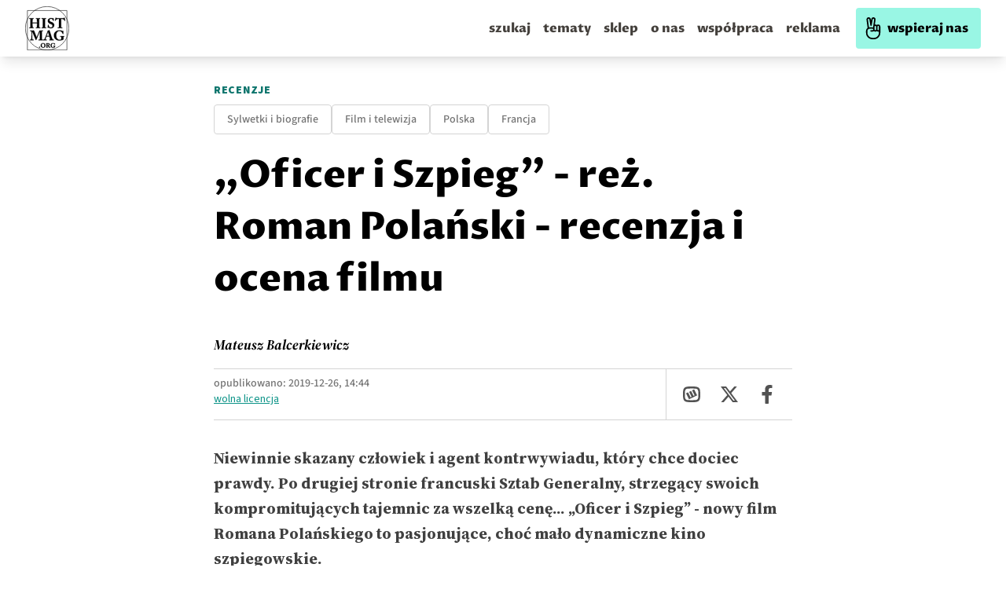

--- FILE ---
content_type: text/html; charset=utf-8
request_url: https://histmag.org/Oficer-i-Szpieg-rez.-Roman-Polanski-recenzja-i-ocena-filmu-19965
body_size: 24714
content:
<!DOCTYPE html><html><head><meta charSet="utf-8"/><script defer="" data-domain="histmag.org" src="https://analytics.histmag.org/js/plausible.outbound-links.js"></script><script>window.plausible = window.plausible || function() { (window.plausible.q = window.plausible.q || []).push(arguments) }</script><title>„Oficer i Szpieg” - reż. Roman Polański - recenzja i ocena filmu | Portal historyczny Histmag.org - historia dla każdego!</title><link rel="canonical" href="https://histmag.org/Oficer-i-Szpieg-rez.-Roman-Polanski-recenzja-i-ocena-filmu-19965"/><meta name="description" content="Niewinnie skazany człowiek i agent kontrwywiadu, który chce dociec prawdy. Po drugiej stronie francuski Sztab Generalny, strzegący swoich kompromitują"/><meta name="og:image" content="https://images.histmag.org//https://histmag.org/grafika/thumbs/oficer_600x394_thb_152574.jpg"/><meta name="og:title" content="„Oficer i Szpieg” - reż. Roman Polański - recenzja i ocena filmu"/><meta name="og:description" content="Niewinnie skazany człowiek i agent kontrwywiadu, który chce dociec prawdy. Po drugiej stronie francuski Sztab Generalny, strzegący swoich kompromitują"/><meta name="og:type" content="website"/><meta name="twitter:card" content="summary"/><meta name="twitter:creator" content="Histmag.org"/><meta name="twitter:title" content="„Oficer i Szpieg” - reż. Roman Polański - recenzja i ocena filmu"/><meta name="twitter:description" content="Niewinnie skazany człowiek i agent kontrwywiadu, który chce dociec prawdy. Po drugiej stronie francuski Sztab Generalny, strzegący swoich kompromitują"/><meta name="keywords" content=""/><meta name="viewport" content="width=device-width, initial-scale=1"/><link async="" rel="stylesheet" href="/styles/content.css"/><link rel="icon" type="image/png" href="/favicon.png"/><link rel="preconnect" href="https://fonts.gstatic.com/"/><link rel="preconnect" href="https://google-analytics.com"/><link rel="preconnect" href="https://securepubads.g.doubleclick.net"/><link rel="preconnect" href="https://cdnjs.cloudflare.com"/><style>.waywaygrow-wrapper::before {
          content: "REKLAMA";
          text-align: center;
          top: 13px;
          left: 50%;
          transform: translate(-50%, -25px);
          position: absolute;
          font-family: "Source Sans Pro";
        font-size: 14px;

        color: rgba(0,0,0,0.3);
        background: white;
padding: 0 15px;
        }
        
        
        .waywaygrow-wrapper {
          margin-bottom: 60px;
        border-top: 1px solid rgba(0,0,0,0.3);
        border-bottom: 1px solid rgba(0,0,0,0.3);
        margin-top: 60px;
        position: relative;
        padding-top: 10px;
        min-height: 120px;
        }

        @media only screen and (max-width: 600px) {
          .waywaygrow-wrapper {
            min-height: 330px;
          }
        }
        
        
        
        </style><script async="" src="https://securepubads.g.doubleclick.net/tag/js/gpt.js"></script><script async="" src="https://fundingchoicesmessages.google.com/i/pub-6753251665382414?ers=1" nonce="8cxympUsR2tZsvi3i7nT4Q"></script><script nonce="8cxympUsR2tZsvi3i7nT4Q">(function() {function signalGooglefcPresent() {if (!window.frames['googlefcPresent']) {if (document.body) {const iframe = document.createElement('iframe'); iframe.style = 'width: 0; height: 0; border: none; z-index: -1000; left: -1000px; top: -1000px;'; iframe.style.display = 'none'; iframe.name = 'googlefcPresent'; document.body.appendChild(iframe);} else {setTimeout(signalGooglefcPresent, 0);}}}signalGooglefcPresent();})();</script><script>function onSubmit(token) {
        console.log('SUBMIT')
        // document.getElementById("hp").value = token;
        document.getElementById("recaptcha-form").submit();
      }</script><script>function onSubmit2(token) {
        console.log('SUBMIT')
        // document.getElementById("hp").value = token;
        document.getElementById("recaptcha-form2").submit();
      }</script><meta name="robots" content="max-image-preview:large"/><meta name="next-head-count" content="33"/><link rel="preconnect" href="https://fonts.gstatic.com" crossorigin /><link rel="preload" href="/_next/static/css/030978605ca8b1ec.css" as="style"/><link rel="stylesheet" href="/_next/static/css/030978605ca8b1ec.css" data-n-g=""/><noscript data-n-css=""></noscript><script defer="" nomodule="" src="/_next/static/chunks/polyfills-5cd94c89d3acac5f.js"></script><script defer="" src="/_next/static/chunks/4397.7c250f39148e6257.js"></script><script src="/_next/static/chunks/webpack-2790c3dc8d0554ba.js" defer=""></script><script src="/_next/static/chunks/framework-a070cbfff3c750c5.js" defer=""></script><script src="/_next/static/chunks/main-9216afc085cd04e9.js" defer=""></script><script src="/_next/static/chunks/pages/_app-578c2de7f53fac29.js" defer=""></script><script src="/_next/static/chunks/7985-e2250df0662c2560.js" defer=""></script><script src="/_next/static/chunks/6159-fe9be5b31729f7f4.js" defer=""></script><script src="/_next/static/chunks/4333-7c4fd6ff8f06c1b6.js" defer=""></script><script src="/_next/static/chunks/2547-7617ca6e82b236bd.js" defer=""></script><script src="/_next/static/chunks/827-57596ca10ca76284.js" defer=""></script><script src="/_next/static/chunks/9048-681eceb997dfd297.js" defer=""></script><script src="/_next/static/chunks/pages/%5Bpost%5D-d0ca45326033009d.js" defer=""></script><script src="/_next/static/xe7pbuPgLvntMkUfl9iPM/_buildManifest.js" defer=""></script><script src="/_next/static/xe7pbuPgLvntMkUfl9iPM/_ssgManifest.js" defer=""></script><script src="/_next/static/xe7pbuPgLvntMkUfl9iPM/_middlewareManifest.js" defer=""></script><style data-href="https://fonts.googleapis.com/css2?family=Proza+Libre:ital,wght@0,400;0,500;0,600;0,700;0,800;1,400;1,500;1,600;1,700;1,800&display=swap">@font-face{font-family:'Proza Libre';font-style:italic;font-weight:400;font-display:swap;src:url(https://fonts.gstatic.com/l/font?kit=LYjEdGHgj0k1DIQRyUEyyEotdNw&skey=fae1fb97580e33e&v=v9) format('woff')}@font-face{font-family:'Proza Libre';font-style:italic;font-weight:500;font-display:swap;src:url(https://fonts.gstatic.com/l/font?kit=LYjZdGHgj0k1DIQRyUEyyEotTCvceJc&skey=1e6900d5acc6e3da&v=v9) format('woff')}@font-face{font-family:'Proza Libre';font-style:italic;font-weight:600;font-display:swap;src:url(https://fonts.gstatic.com/l/font?kit=LYjZdGHgj0k1DIQRyUEyyEotTAfbeJc&skey=d1e5def115019bc3&v=v9) format('woff')}@font-face{font-family:'Proza Libre';font-style:italic;font-weight:700;font-display:swap;src:url(https://fonts.gstatic.com/l/font?kit=LYjZdGHgj0k1DIQRyUEyyEotTGPaeJc&skey=34ee315b5aa59352&v=v9) format('woff')}@font-face{font-family:'Proza Libre';font-style:italic;font-weight:800;font-display:swap;src:url(https://fonts.gstatic.com/l/font?kit=LYjZdGHgj0k1DIQRyUEyyEotTH_ZeJc&skey=2422110863a4bf05&v=v9) format('woff')}@font-face{font-family:'Proza Libre';font-style:normal;font-weight:400;font-display:swap;src:url(https://fonts.gstatic.com/l/font?kit=LYjGdGHgj0k1DIQRyUEyyHos&skey=c693a39898a09712&v=v9) format('woff')}@font-face{font-family:'Proza Libre';font-style:normal;font-weight:500;font-display:swap;src:url(https://fonts.gstatic.com/l/font?kit=LYjbdGHgj0k1DIQRyUEyyELbV__c&skey=38dc39c2f5396bfb&v=v9) format('woff')}@font-face{font-family:'Proza Libre';font-style:normal;font-weight:600;font-display:swap;src:url(https://fonts.gstatic.com/l/font?kit=LYjbdGHgj0k1DIQRyUEyyEL3UP_c&skey=97497ab1929219aa&v=v9) format('woff')}@font-face{font-family:'Proza Libre';font-style:normal;font-weight:700;font-display:swap;src:url(https://fonts.gstatic.com/l/font?kit=LYjbdGHgj0k1DIQRyUEyyEKTUf_c&skey=5843ca80726abaed&v=v9) format('woff')}@font-face{font-family:'Proza Libre';font-style:normal;font-weight:800;font-display:swap;src:url(https://fonts.gstatic.com/l/font?kit=LYjbdGHgj0k1DIQRyUEyyEKPUv_c&skey=90b95c3cb918668e&v=v9) format('woff')}@font-face{font-family:'Proza Libre';font-style:italic;font-weight:400;font-display:swap;src:url(https://fonts.gstatic.com/s/prozalibre/v9/LYjEdGHgj0k1DIQRyUEyyEotRNb_Xb6w_za0vg.woff2) format('woff2');unicode-range:U+0100-02BA,U+02BD-02C5,U+02C7-02CC,U+02CE-02D7,U+02DD-02FF,U+0304,U+0308,U+0329,U+1D00-1DBF,U+1E00-1E9F,U+1EF2-1EFF,U+2020,U+20A0-20AB,U+20AD-20C0,U+2113,U+2C60-2C7F,U+A720-A7FF}@font-face{font-family:'Proza Libre';font-style:italic;font-weight:400;font-display:swap;src:url(https://fonts.gstatic.com/s/prozalibre/v9/LYjEdGHgj0k1DIQRyUEyyEotRNj_Xb6w_zY.woff2) format('woff2');unicode-range:U+0000-00FF,U+0131,U+0152-0153,U+02BB-02BC,U+02C6,U+02DA,U+02DC,U+0304,U+0308,U+0329,U+2000-206F,U+20AC,U+2122,U+2191,U+2193,U+2212,U+2215,U+FEFF,U+FFFD}@font-face{font-family:'Proza Libre';font-style:italic;font-weight:500;font-display:swap;src:url(https://fonts.gstatic.com/s/prozalibre/v9/LYjZdGHgj0k1DIQRyUEyyEotTCvcSJ2S8hyOt1i8Xg.woff2) format('woff2');unicode-range:U+0100-02BA,U+02BD-02C5,U+02C7-02CC,U+02CE-02D7,U+02DD-02FF,U+0304,U+0308,U+0329,U+1D00-1DBF,U+1E00-1E9F,U+1EF2-1EFF,U+2020,U+20A0-20AB,U+20AD-20C0,U+2113,U+2C60-2C7F,U+A720-A7FF}@font-face{font-family:'Proza Libre';font-style:italic;font-weight:500;font-display:swap;src:url(https://fonts.gstatic.com/s/prozalibre/v9/LYjZdGHgj0k1DIQRyUEyyEotTCvcSJOS8hyOt1g.woff2) format('woff2');unicode-range:U+0000-00FF,U+0131,U+0152-0153,U+02BB-02BC,U+02C6,U+02DA,U+02DC,U+0304,U+0308,U+0329,U+2000-206F,U+20AC,U+2122,U+2191,U+2193,U+2212,U+2215,U+FEFF,U+FFFD}@font-face{font-family:'Proza Libre';font-style:italic;font-weight:600;font-display:swap;src:url(https://fonts.gstatic.com/s/prozalibre/v9/LYjZdGHgj0k1DIQRyUEyyEotTAfbSJ2S8hyOt1i8Xg.woff2) format('woff2');unicode-range:U+0100-02BA,U+02BD-02C5,U+02C7-02CC,U+02CE-02D7,U+02DD-02FF,U+0304,U+0308,U+0329,U+1D00-1DBF,U+1E00-1E9F,U+1EF2-1EFF,U+2020,U+20A0-20AB,U+20AD-20C0,U+2113,U+2C60-2C7F,U+A720-A7FF}@font-face{font-family:'Proza Libre';font-style:italic;font-weight:600;font-display:swap;src:url(https://fonts.gstatic.com/s/prozalibre/v9/LYjZdGHgj0k1DIQRyUEyyEotTAfbSJOS8hyOt1g.woff2) format('woff2');unicode-range:U+0000-00FF,U+0131,U+0152-0153,U+02BB-02BC,U+02C6,U+02DA,U+02DC,U+0304,U+0308,U+0329,U+2000-206F,U+20AC,U+2122,U+2191,U+2193,U+2212,U+2215,U+FEFF,U+FFFD}@font-face{font-family:'Proza Libre';font-style:italic;font-weight:700;font-display:swap;src:url(https://fonts.gstatic.com/s/prozalibre/v9/LYjZdGHgj0k1DIQRyUEyyEotTGPaSJ2S8hyOt1i8Xg.woff2) format('woff2');unicode-range:U+0100-02BA,U+02BD-02C5,U+02C7-02CC,U+02CE-02D7,U+02DD-02FF,U+0304,U+0308,U+0329,U+1D00-1DBF,U+1E00-1E9F,U+1EF2-1EFF,U+2020,U+20A0-20AB,U+20AD-20C0,U+2113,U+2C60-2C7F,U+A720-A7FF}@font-face{font-family:'Proza Libre';font-style:italic;font-weight:700;font-display:swap;src:url(https://fonts.gstatic.com/s/prozalibre/v9/LYjZdGHgj0k1DIQRyUEyyEotTGPaSJOS8hyOt1g.woff2) format('woff2');unicode-range:U+0000-00FF,U+0131,U+0152-0153,U+02BB-02BC,U+02C6,U+02DA,U+02DC,U+0304,U+0308,U+0329,U+2000-206F,U+20AC,U+2122,U+2191,U+2193,U+2212,U+2215,U+FEFF,U+FFFD}@font-face{font-family:'Proza Libre';font-style:italic;font-weight:800;font-display:swap;src:url(https://fonts.gstatic.com/s/prozalibre/v9/LYjZdGHgj0k1DIQRyUEyyEotTH_ZSJ2S8hyOt1i8Xg.woff2) format('woff2');unicode-range:U+0100-02BA,U+02BD-02C5,U+02C7-02CC,U+02CE-02D7,U+02DD-02FF,U+0304,U+0308,U+0329,U+1D00-1DBF,U+1E00-1E9F,U+1EF2-1EFF,U+2020,U+20A0-20AB,U+20AD-20C0,U+2113,U+2C60-2C7F,U+A720-A7FF}@font-face{font-family:'Proza Libre';font-style:italic;font-weight:800;font-display:swap;src:url(https://fonts.gstatic.com/s/prozalibre/v9/LYjZdGHgj0k1DIQRyUEyyEotTH_ZSJOS8hyOt1g.woff2) format('woff2');unicode-range:U+0000-00FF,U+0131,U+0152-0153,U+02BB-02BC,U+02C6,U+02DA,U+02DC,U+0304,U+0308,U+0329,U+2000-206F,U+20AC,U+2122,U+2191,U+2193,U+2212,U+2215,U+FEFF,U+FFFD}@font-face{font-family:'Proza Libre';font-style:normal;font-weight:400;font-display:swap;src:url(https://fonts.gstatic.com/s/prozalibre/v9/LYjGdGHgj0k1DIQRyUEyyEomdNr1Wpyyzzc.woff2) format('woff2');unicode-range:U+0100-02BA,U+02BD-02C5,U+02C7-02CC,U+02CE-02D7,U+02DD-02FF,U+0304,U+0308,U+0329,U+1D00-1DBF,U+1E00-1E9F,U+1EF2-1EFF,U+2020,U+20A0-20AB,U+20AD-20C0,U+2113,U+2C60-2C7F,U+A720-A7FF}@font-face{font-family:'Proza Libre';font-style:normal;font-weight:400;font-display:swap;src:url(https://fonts.gstatic.com/s/prozalibre/v9/LYjGdGHgj0k1DIQRyUEyyEoodNr1Wpyy.woff2) format('woff2');unicode-range:U+0000-00FF,U+0131,U+0152-0153,U+02BB-02BC,U+02C6,U+02DA,U+02DC,U+0304,U+0308,U+0329,U+2000-206F,U+20AC,U+2122,U+2191,U+2193,U+2212,U+2215,U+FEFF,U+FFFD}@font-face{font-family:'Proza Libre';font-style:normal;font-weight:500;font-display:swap;src:url(https://fonts.gstatic.com/s/prozalibre/v9/LYjbdGHgj0k1DIQRyUEyyELbV8_WeJGY9T6Mh1k.woff2) format('woff2');unicode-range:U+0100-02BA,U+02BD-02C5,U+02C7-02CC,U+02CE-02D7,U+02DD-02FF,U+0304,U+0308,U+0329,U+1D00-1DBF,U+1E00-1E9F,U+1EF2-1EFF,U+2020,U+20A0-20AB,U+20AD-20C0,U+2113,U+2C60-2C7F,U+A720-A7FF}@font-face{font-family:'Proza Libre';font-style:normal;font-weight:500;font-display:swap;src:url(https://fonts.gstatic.com/s/prozalibre/v9/LYjbdGHgj0k1DIQRyUEyyELbV8_YeJGY9T6M.woff2) format('woff2');unicode-range:U+0000-00FF,U+0131,U+0152-0153,U+02BB-02BC,U+02C6,U+02DA,U+02DC,U+0304,U+0308,U+0329,U+2000-206F,U+20AC,U+2122,U+2191,U+2193,U+2212,U+2215,U+FEFF,U+FFFD}@font-face{font-family:'Proza Libre';font-style:normal;font-weight:600;font-display:swap;src:url(https://fonts.gstatic.com/s/prozalibre/v9/LYjbdGHgj0k1DIQRyUEyyEL3UM_WeJGY9T6Mh1k.woff2) format('woff2');unicode-range:U+0100-02BA,U+02BD-02C5,U+02C7-02CC,U+02CE-02D7,U+02DD-02FF,U+0304,U+0308,U+0329,U+1D00-1DBF,U+1E00-1E9F,U+1EF2-1EFF,U+2020,U+20A0-20AB,U+20AD-20C0,U+2113,U+2C60-2C7F,U+A720-A7FF}@font-face{font-family:'Proza Libre';font-style:normal;font-weight:600;font-display:swap;src:url(https://fonts.gstatic.com/s/prozalibre/v9/LYjbdGHgj0k1DIQRyUEyyEL3UM_YeJGY9T6M.woff2) format('woff2');unicode-range:U+0000-00FF,U+0131,U+0152-0153,U+02BB-02BC,U+02C6,U+02DA,U+02DC,U+0304,U+0308,U+0329,U+2000-206F,U+20AC,U+2122,U+2191,U+2193,U+2212,U+2215,U+FEFF,U+FFFD}@font-face{font-family:'Proza Libre';font-style:normal;font-weight:700;font-display:swap;src:url(https://fonts.gstatic.com/s/prozalibre/v9/LYjbdGHgj0k1DIQRyUEyyEKTUc_WeJGY9T6Mh1k.woff2) format('woff2');unicode-range:U+0100-02BA,U+02BD-02C5,U+02C7-02CC,U+02CE-02D7,U+02DD-02FF,U+0304,U+0308,U+0329,U+1D00-1DBF,U+1E00-1E9F,U+1EF2-1EFF,U+2020,U+20A0-20AB,U+20AD-20C0,U+2113,U+2C60-2C7F,U+A720-A7FF}@font-face{font-family:'Proza Libre';font-style:normal;font-weight:700;font-display:swap;src:url(https://fonts.gstatic.com/s/prozalibre/v9/LYjbdGHgj0k1DIQRyUEyyEKTUc_YeJGY9T6M.woff2) format('woff2');unicode-range:U+0000-00FF,U+0131,U+0152-0153,U+02BB-02BC,U+02C6,U+02DA,U+02DC,U+0304,U+0308,U+0329,U+2000-206F,U+20AC,U+2122,U+2191,U+2193,U+2212,U+2215,U+FEFF,U+FFFD}@font-face{font-family:'Proza Libre';font-style:normal;font-weight:800;font-display:swap;src:url(https://fonts.gstatic.com/s/prozalibre/v9/LYjbdGHgj0k1DIQRyUEyyEKPUs_WeJGY9T6Mh1k.woff2) format('woff2');unicode-range:U+0100-02BA,U+02BD-02C5,U+02C7-02CC,U+02CE-02D7,U+02DD-02FF,U+0304,U+0308,U+0329,U+1D00-1DBF,U+1E00-1E9F,U+1EF2-1EFF,U+2020,U+20A0-20AB,U+20AD-20C0,U+2113,U+2C60-2C7F,U+A720-A7FF}@font-face{font-family:'Proza Libre';font-style:normal;font-weight:800;font-display:swap;src:url(https://fonts.gstatic.com/s/prozalibre/v9/LYjbdGHgj0k1DIQRyUEyyEKPUs_YeJGY9T6M.woff2) format('woff2');unicode-range:U+0000-00FF,U+0131,U+0152-0153,U+02BB-02BC,U+02C6,U+02DA,U+02DC,U+0304,U+0308,U+0329,U+2000-206F,U+20AC,U+2122,U+2191,U+2193,U+2212,U+2215,U+FEFF,U+FFFD}</style><style data-href="https://fonts.googleapis.com/css2?family=Source+Serif+4:ital,opsz,wght@0,8..60,200..900;1,8..60,200..900&display=swap">@font-face{font-family:'Source Serif 4';font-style:italic;font-weight:200;font-display:swap;src:url(https://fonts.gstatic.com/l/font?kit=vEF02_tTDB4M7-auWDN0ahZJW1ge6NmXpVAHV83Bfb-0S2D2QYxoUKIkn98pxl9dCA&skey=2bda18e6c0fabe3c&v=v14) format('woff')}@font-face{font-family:'Source Serif 4';font-style:italic;font-weight:200;font-display:swap;src:url(https://fonts.gstatic.com/l/font?kit=vEF02_tTDB4M7-auWDN0ahZJW1ge6NmXpVAHV83Bfb-kS2D2QYxoUKIkn98pxl9dCA&skey=2bda18e6c0fabe3c&v=v14) format('woff')}@font-face{font-family:'Source Serif 4';font-style:italic;font-weight:200;font-display:swap;src:url(https://fonts.gstatic.com/l/font?kit=vEF02_tTDB4M7-auWDN0ahZJW1ge6NmXpVAHV83Bfb-US2D2QYxoUKIkn98pxl9dCA&skey=2bda18e6c0fabe3c&v=v14) format('woff')}@font-face{font-family:'Source Serif 4';font-style:italic;font-weight:200;font-display:swap;src:url(https://fonts.gstatic.com/l/font?kit=vEF02_tTDB4M7-auWDN0ahZJW1ge6NmXpVAHV83Bfb-ES2D2QYxoUKIkn98pxl9dCA&skey=2bda18e6c0fabe3c&v=v14) format('woff')}@font-face{font-family:'Source Serif 4';font-style:italic;font-weight:200;font-display:swap;src:url(https://fonts.gstatic.com/l/font?kit=vEF02_tTDB4M7-auWDN0ahZJW1ge6NmXpVAHV83Bfb_0S2D2QYxoUKIkn98pxl9dCA&skey=2bda18e6c0fabe3c&v=v14) format('woff')}@font-face{font-family:'Source Serif 4';font-style:italic;font-weight:200;font-display:swap;src:url(https://fonts.gstatic.com/l/font?kit=vEF02_tTDB4M7-auWDN0ahZJW1ge6NmXpVAHV83Bfb_US2D2QYxoUKIkn98pxl9dCA&skey=2bda18e6c0fabe3c&v=v14) format('woff')}@font-face{font-family:'Source Serif 4';font-style:italic;font-weight:200;font-display:swap;src:url(https://fonts.gstatic.com/l/font?kit=vEF02_tTDB4M7-auWDN0ahZJW1ge6NmXpVAHV83Bfb80S2D2QYxoUKIkn98pxl9dCA&skey=2bda18e6c0fabe3c&v=v14) format('woff')}@font-face{font-family:'Source Serif 4';font-style:italic;font-weight:200;font-display:swap;src:url(https://fonts.gstatic.com/l/font?kit=vEF02_tTDB4M7-auWDN0ahZJW1ge6NmXpVAHV83Bfb88S2D2QYxoUKIkn98pxl9dCA&skey=2bda18e6c0fabe3c&v=v14) format('woff')}@font-face{font-family:'Source Serif 4';font-style:italic;font-weight:200;font-display:swap;src:url(https://fonts.gstatic.com/l/font?kit=vEF02_tTDB4M7-auWDN0ahZJW1ge6NmXpVAHV83Bfb8kS2D2QYxoUKIkn98pxl9dCA&skey=2bda18e6c0fabe3c&v=v14) format('woff')}@font-face{font-family:'Source Serif 4';font-style:italic;font-weight:200;font-display:swap;src:url(https://fonts.gstatic.com/l/font?kit=vEF02_tTDB4M7-auWDN0ahZJW1ge6NmXpVAHV83Bfb8US2D2QYxoUKIkn98pxl9dCA&skey=2bda18e6c0fabe3c&v=v14) format('woff')}@font-face{font-family:'Source Serif 4';font-style:italic;font-weight:200;font-display:swap;src:url(https://fonts.gstatic.com/l/font?kit=vEF02_tTDB4M7-auWDN0ahZJW1ge6NmXpVAHV83Bfb90S2D2QYxoUKIkn98pxl9dCA&skey=2bda18e6c0fabe3c&v=v14) format('woff')}@font-face{font-family:'Source Serif 4';font-style:italic;font-weight:200;font-display:swap;src:url(https://fonts.gstatic.com/l/font?kit=vEF02_tTDB4M7-auWDN0ahZJW1ge6NmXpVAHV83Bfb9US2D2QYxoUKIkn98pxl9dCA&skey=2bda18e6c0fabe3c&v=v14) format('woff')}@font-face{font-family:'Source Serif 4';font-style:italic;font-weight:200;font-display:swap;src:url(https://fonts.gstatic.com/l/font?kit=vEF02_tTDB4M7-auWDN0ahZJW1ge6NmXpVAHV83Bfb-kSGD2QYxoUKIkn98pxl9dCA&skey=2bda18e6c0fabe3c&v=v14) format('woff')}@font-face{font-family:'Source Serif 4';font-style:italic;font-weight:200;font-display:swap;src:url(https://fonts.gstatic.com/l/font?kit=vEF02_tTDB4M7-auWDN0ahZJW1ge6NmXpVAHV83Bfb_0SGD2QYxoUKIkn98pxl9dCA&skey=2bda18e6c0fabe3c&v=v14) format('woff')}@font-face{font-family:'Source Serif 4';font-style:italic;font-weight:200;font-display:swap;src:url(https://fonts.gstatic.com/l/font?kit=vEF02_tTDB4M7-auWDN0ahZJW1ge6NmXpVAHV83Bfb_ESGD2QYxoUKIkn98pxl9dCA&skey=2bda18e6c0fabe3c&v=v14) format('woff')}@font-face{font-family:'Source Serif 4';font-style:italic;font-weight:300;font-display:swap;src:url(https://fonts.gstatic.com/l/font?kit=vEF02_tTDB4M7-auWDN0ahZJW1ge6NmXpVAHV83Bfb-0S2D2QYxoUKIkn98pGF9dCA&skey=2bda18e6c0fabe3c&v=v14) format('woff')}@font-face{font-family:'Source Serif 4';font-style:italic;font-weight:300;font-display:swap;src:url(https://fonts.gstatic.com/l/font?kit=vEF02_tTDB4M7-auWDN0ahZJW1ge6NmXpVAHV83Bfb-kS2D2QYxoUKIkn98pGF9dCA&skey=2bda18e6c0fabe3c&v=v14) format('woff')}@font-face{font-family:'Source Serif 4';font-style:italic;font-weight:300;font-display:swap;src:url(https://fonts.gstatic.com/l/font?kit=vEF02_tTDB4M7-auWDN0ahZJW1ge6NmXpVAHV83Bfb-US2D2QYxoUKIkn98pGF9dCA&skey=2bda18e6c0fabe3c&v=v14) format('woff')}@font-face{font-family:'Source Serif 4';font-style:italic;font-weight:300;font-display:swap;src:url(https://fonts.gstatic.com/l/font?kit=vEF02_tTDB4M7-auWDN0ahZJW1ge6NmXpVAHV83Bfb-ES2D2QYxoUKIkn98pGF9dCA&skey=2bda18e6c0fabe3c&v=v14) format('woff')}@font-face{font-family:'Source Serif 4';font-style:italic;font-weight:300;font-display:swap;src:url(https://fonts.gstatic.com/l/font?kit=vEF02_tTDB4M7-auWDN0ahZJW1ge6NmXpVAHV83Bfb_0S2D2QYxoUKIkn98pGF9dCA&skey=2bda18e6c0fabe3c&v=v14) format('woff')}@font-face{font-family:'Source Serif 4';font-style:italic;font-weight:300;font-display:swap;src:url(https://fonts.gstatic.com/l/font?kit=vEF02_tTDB4M7-auWDN0ahZJW1ge6NmXpVAHV83Bfb_US2D2QYxoUKIkn98pGF9dCA&skey=2bda18e6c0fabe3c&v=v14) format('woff')}@font-face{font-family:'Source Serif 4';font-style:italic;font-weight:300;font-display:swap;src:url(https://fonts.gstatic.com/l/font?kit=vEF02_tTDB4M7-auWDN0ahZJW1ge6NmXpVAHV83Bfb80S2D2QYxoUKIkn98pGF9dCA&skey=2bda18e6c0fabe3c&v=v14) format('woff')}@font-face{font-family:'Source Serif 4';font-style:italic;font-weight:300;font-display:swap;src:url(https://fonts.gstatic.com/l/font?kit=vEF02_tTDB4M7-auWDN0ahZJW1ge6NmXpVAHV83Bfb88S2D2QYxoUKIkn98pGF9dCA&skey=2bda18e6c0fabe3c&v=v14) format('woff')}@font-face{font-family:'Source Serif 4';font-style:italic;font-weight:300;font-display:swap;src:url(https://fonts.gstatic.com/l/font?kit=vEF02_tTDB4M7-auWDN0ahZJW1ge6NmXpVAHV83Bfb8kS2D2QYxoUKIkn98pGF9dCA&skey=2bda18e6c0fabe3c&v=v14) format('woff')}@font-face{font-family:'Source Serif 4';font-style:italic;font-weight:300;font-display:swap;src:url(https://fonts.gstatic.com/l/font?kit=vEF02_tTDB4M7-auWDN0ahZJW1ge6NmXpVAHV83Bfb8US2D2QYxoUKIkn98pGF9dCA&skey=2bda18e6c0fabe3c&v=v14) format('woff')}@font-face{font-family:'Source Serif 4';font-style:italic;font-weight:300;font-display:swap;src:url(https://fonts.gstatic.com/l/font?kit=vEF02_tTDB4M7-auWDN0ahZJW1ge6NmXpVAHV83Bfb90S2D2QYxoUKIkn98pGF9dCA&skey=2bda18e6c0fabe3c&v=v14) format('woff')}@font-face{font-family:'Source Serif 4';font-style:italic;font-weight:300;font-display:swap;src:url(https://fonts.gstatic.com/l/font?kit=vEF02_tTDB4M7-auWDN0ahZJW1ge6NmXpVAHV83Bfb9US2D2QYxoUKIkn98pGF9dCA&skey=2bda18e6c0fabe3c&v=v14) format('woff')}@font-face{font-family:'Source Serif 4';font-style:italic;font-weight:300;font-display:swap;src:url(https://fonts.gstatic.com/l/font?kit=vEF02_tTDB4M7-auWDN0ahZJW1ge6NmXpVAHV83Bfb-kSGD2QYxoUKIkn98pGF9dCA&skey=2bda18e6c0fabe3c&v=v14) format('woff')}@font-face{font-family:'Source Serif 4';font-style:italic;font-weight:300;font-display:swap;src:url(https://fonts.gstatic.com/l/font?kit=vEF02_tTDB4M7-auWDN0ahZJW1ge6NmXpVAHV83Bfb_0SGD2QYxoUKIkn98pGF9dCA&skey=2bda18e6c0fabe3c&v=v14) format('woff')}@font-face{font-family:'Source Serif 4';font-style:italic;font-weight:300;font-display:swap;src:url(https://fonts.gstatic.com/l/font?kit=vEF02_tTDB4M7-auWDN0ahZJW1ge6NmXpVAHV83Bfb_ESGD2QYxoUKIkn98pGF9dCA&skey=2bda18e6c0fabe3c&v=v14) format('woff')}@font-face{font-family:'Source Serif 4';font-style:italic;font-weight:400;font-display:swap;src:url(https://fonts.gstatic.com/l/font?kit=vEF02_tTDB4M7-auWDN0ahZJW1ge6NmXpVAHV83Bfb-0S2D2QYxoUKIkn98pRl9dCA&skey=2bda18e6c0fabe3c&v=v14) format('woff')}@font-face{font-family:'Source Serif 4';font-style:italic;font-weight:400;font-display:swap;src:url(https://fonts.gstatic.com/l/font?kit=vEF02_tTDB4M7-auWDN0ahZJW1ge6NmXpVAHV83Bfb-kS2D2QYxoUKIkn98pRl9dCA&skey=2bda18e6c0fabe3c&v=v14) format('woff')}@font-face{font-family:'Source Serif 4';font-style:italic;font-weight:400;font-display:swap;src:url(https://fonts.gstatic.com/l/font?kit=vEF02_tTDB4M7-auWDN0ahZJW1ge6NmXpVAHV83Bfb-US2D2QYxoUKIkn98pRl9dCA&skey=2bda18e6c0fabe3c&v=v14) format('woff')}@font-face{font-family:'Source Serif 4';font-style:italic;font-weight:400;font-display:swap;src:url(https://fonts.gstatic.com/l/font?kit=vEF02_tTDB4M7-auWDN0ahZJW1ge6NmXpVAHV83Bfb-ES2D2QYxoUKIkn98pRl9dCA&skey=2bda18e6c0fabe3c&v=v14) format('woff')}@font-face{font-family:'Source Serif 4';font-style:italic;font-weight:400;font-display:swap;src:url(https://fonts.gstatic.com/l/font?kit=vEF02_tTDB4M7-auWDN0ahZJW1ge6NmXpVAHV83Bfb_0S2D2QYxoUKIkn98pRl9dCA&skey=2bda18e6c0fabe3c&v=v14) format('woff')}@font-face{font-family:'Source Serif 4';font-style:italic;font-weight:400;font-display:swap;src:url(https://fonts.gstatic.com/l/font?kit=vEF02_tTDB4M7-auWDN0ahZJW1ge6NmXpVAHV83Bfb_US2D2QYxoUKIkn98pRl9dCA&skey=2bda18e6c0fabe3c&v=v14) format('woff')}@font-face{font-family:'Source Serif 4';font-style:italic;font-weight:400;font-display:swap;src:url(https://fonts.gstatic.com/l/font?kit=vEF02_tTDB4M7-auWDN0ahZJW1ge6NmXpVAHV83Bfb80S2D2QYxoUKIkn98pRl9dCA&skey=2bda18e6c0fabe3c&v=v14) format('woff')}@font-face{font-family:'Source Serif 4';font-style:italic;font-weight:400;font-display:swap;src:url(https://fonts.gstatic.com/l/font?kit=vEF02_tTDB4M7-auWDN0ahZJW1ge6NmXpVAHV83Bfb88S2D2QYxoUKIkn98pRl9dCA&skey=2bda18e6c0fabe3c&v=v14) format('woff')}@font-face{font-family:'Source Serif 4';font-style:italic;font-weight:400;font-display:swap;src:url(https://fonts.gstatic.com/l/font?kit=vEF02_tTDB4M7-auWDN0ahZJW1ge6NmXpVAHV83Bfb8kS2D2QYxoUKIkn98pRl9dCA&skey=2bda18e6c0fabe3c&v=v14) format('woff')}@font-face{font-family:'Source Serif 4';font-style:italic;font-weight:400;font-display:swap;src:url(https://fonts.gstatic.com/l/font?kit=vEF02_tTDB4M7-auWDN0ahZJW1ge6NmXpVAHV83Bfb8US2D2QYxoUKIkn98pRl9dCA&skey=2bda18e6c0fabe3c&v=v14) format('woff')}@font-face{font-family:'Source Serif 4';font-style:italic;font-weight:400;font-display:swap;src:url(https://fonts.gstatic.com/l/font?kit=vEF02_tTDB4M7-auWDN0ahZJW1ge6NmXpVAHV83Bfb90S2D2QYxoUKIkn98pRl9dCA&skey=2bda18e6c0fabe3c&v=v14) format('woff')}@font-face{font-family:'Source Serif 4';font-style:italic;font-weight:400;font-display:swap;src:url(https://fonts.gstatic.com/l/font?kit=vEF02_tTDB4M7-auWDN0ahZJW1ge6NmXpVAHV83Bfb9US2D2QYxoUKIkn98pRl9dCA&skey=2bda18e6c0fabe3c&v=v14) format('woff')}@font-face{font-family:'Source Serif 4';font-style:italic;font-weight:400;font-display:swap;src:url(https://fonts.gstatic.com/l/font?kit=vEF02_tTDB4M7-auWDN0ahZJW1ge6NmXpVAHV83Bfb-kSGD2QYxoUKIkn98pRl9dCA&skey=2bda18e6c0fabe3c&v=v14) format('woff')}@font-face{font-family:'Source Serif 4';font-style:italic;font-weight:400;font-display:swap;src:url(https://fonts.gstatic.com/l/font?kit=vEF02_tTDB4M7-auWDN0ahZJW1ge6NmXpVAHV83Bfb_0SGD2QYxoUKIkn98pRl9dCA&skey=2bda18e6c0fabe3c&v=v14) format('woff')}@font-face{font-family:'Source Serif 4';font-style:italic;font-weight:400;font-display:swap;src:url(https://fonts.gstatic.com/l/font?kit=vEF02_tTDB4M7-auWDN0ahZJW1ge6NmXpVAHV83Bfb_ESGD2QYxoUKIkn98pRl9dCA&skey=2bda18e6c0fabe3c&v=v14) format('woff')}@font-face{font-family:'Source Serif 4';font-style:italic;font-weight:500;font-display:swap;src:url(https://fonts.gstatic.com/l/font?kit=vEF02_tTDB4M7-auWDN0ahZJW1ge6NmXpVAHV83Bfb-0S2D2QYxoUKIkn98pdF9dCA&skey=2bda18e6c0fabe3c&v=v14) format('woff')}@font-face{font-family:'Source Serif 4';font-style:italic;font-weight:500;font-display:swap;src:url(https://fonts.gstatic.com/l/font?kit=vEF02_tTDB4M7-auWDN0ahZJW1ge6NmXpVAHV83Bfb-kS2D2QYxoUKIkn98pdF9dCA&skey=2bda18e6c0fabe3c&v=v14) format('woff')}@font-face{font-family:'Source Serif 4';font-style:italic;font-weight:500;font-display:swap;src:url(https://fonts.gstatic.com/l/font?kit=vEF02_tTDB4M7-auWDN0ahZJW1ge6NmXpVAHV83Bfb-US2D2QYxoUKIkn98pdF9dCA&skey=2bda18e6c0fabe3c&v=v14) format('woff')}@font-face{font-family:'Source Serif 4';font-style:italic;font-weight:500;font-display:swap;src:url(https://fonts.gstatic.com/l/font?kit=vEF02_tTDB4M7-auWDN0ahZJW1ge6NmXpVAHV83Bfb-ES2D2QYxoUKIkn98pdF9dCA&skey=2bda18e6c0fabe3c&v=v14) format('woff')}@font-face{font-family:'Source Serif 4';font-style:italic;font-weight:500;font-display:swap;src:url(https://fonts.gstatic.com/l/font?kit=vEF02_tTDB4M7-auWDN0ahZJW1ge6NmXpVAHV83Bfb_0S2D2QYxoUKIkn98pdF9dCA&skey=2bda18e6c0fabe3c&v=v14) format('woff')}@font-face{font-family:'Source Serif 4';font-style:italic;font-weight:500;font-display:swap;src:url(https://fonts.gstatic.com/l/font?kit=vEF02_tTDB4M7-auWDN0ahZJW1ge6NmXpVAHV83Bfb_US2D2QYxoUKIkn98pdF9dCA&skey=2bda18e6c0fabe3c&v=v14) format('woff')}@font-face{font-family:'Source Serif 4';font-style:italic;font-weight:500;font-display:swap;src:url(https://fonts.gstatic.com/l/font?kit=vEF02_tTDB4M7-auWDN0ahZJW1ge6NmXpVAHV83Bfb80S2D2QYxoUKIkn98pdF9dCA&skey=2bda18e6c0fabe3c&v=v14) format('woff')}@font-face{font-family:'Source Serif 4';font-style:italic;font-weight:500;font-display:swap;src:url(https://fonts.gstatic.com/l/font?kit=vEF02_tTDB4M7-auWDN0ahZJW1ge6NmXpVAHV83Bfb88S2D2QYxoUKIkn98pdF9dCA&skey=2bda18e6c0fabe3c&v=v14) format('woff')}@font-face{font-family:'Source Serif 4';font-style:italic;font-weight:500;font-display:swap;src:url(https://fonts.gstatic.com/l/font?kit=vEF02_tTDB4M7-auWDN0ahZJW1ge6NmXpVAHV83Bfb8kS2D2QYxoUKIkn98pdF9dCA&skey=2bda18e6c0fabe3c&v=v14) format('woff')}@font-face{font-family:'Source Serif 4';font-style:italic;font-weight:500;font-display:swap;src:url(https://fonts.gstatic.com/l/font?kit=vEF02_tTDB4M7-auWDN0ahZJW1ge6NmXpVAHV83Bfb8US2D2QYxoUKIkn98pdF9dCA&skey=2bda18e6c0fabe3c&v=v14) format('woff')}@font-face{font-family:'Source Serif 4';font-style:italic;font-weight:500;font-display:swap;src:url(https://fonts.gstatic.com/l/font?kit=vEF02_tTDB4M7-auWDN0ahZJW1ge6NmXpVAHV83Bfb90S2D2QYxoUKIkn98pdF9dCA&skey=2bda18e6c0fabe3c&v=v14) format('woff')}@font-face{font-family:'Source Serif 4';font-style:italic;font-weight:500;font-display:swap;src:url(https://fonts.gstatic.com/l/font?kit=vEF02_tTDB4M7-auWDN0ahZJW1ge6NmXpVAHV83Bfb9US2D2QYxoUKIkn98pdF9dCA&skey=2bda18e6c0fabe3c&v=v14) format('woff')}@font-face{font-family:'Source Serif 4';font-style:italic;font-weight:500;font-display:swap;src:url(https://fonts.gstatic.com/l/font?kit=vEF02_tTDB4M7-auWDN0ahZJW1ge6NmXpVAHV83Bfb-kSGD2QYxoUKIkn98pdF9dCA&skey=2bda18e6c0fabe3c&v=v14) format('woff')}@font-face{font-family:'Source Serif 4';font-style:italic;font-weight:500;font-display:swap;src:url(https://fonts.gstatic.com/l/font?kit=vEF02_tTDB4M7-auWDN0ahZJW1ge6NmXpVAHV83Bfb_0SGD2QYxoUKIkn98pdF9dCA&skey=2bda18e6c0fabe3c&v=v14) format('woff')}@font-face{font-family:'Source Serif 4';font-style:italic;font-weight:500;font-display:swap;src:url(https://fonts.gstatic.com/l/font?kit=vEF02_tTDB4M7-auWDN0ahZJW1ge6NmXpVAHV83Bfb_ESGD2QYxoUKIkn98pdF9dCA&skey=2bda18e6c0fabe3c&v=v14) format('woff')}@font-face{font-family:'Source Serif 4';font-style:italic;font-weight:600;font-display:swap;src:url(https://fonts.gstatic.com/l/font?kit=vEF02_tTDB4M7-auWDN0ahZJW1ge6NmXpVAHV83Bfb-0S2D2QYxoUKIkn98pmFhdCA&skey=2bda18e6c0fabe3c&v=v14) format('woff')}@font-face{font-family:'Source Serif 4';font-style:italic;font-weight:600;font-display:swap;src:url(https://fonts.gstatic.com/l/font?kit=vEF02_tTDB4M7-auWDN0ahZJW1ge6NmXpVAHV83Bfb-kS2D2QYxoUKIkn98pmFhdCA&skey=2bda18e6c0fabe3c&v=v14) format('woff')}@font-face{font-family:'Source Serif 4';font-style:italic;font-weight:600;font-display:swap;src:url(https://fonts.gstatic.com/l/font?kit=vEF02_tTDB4M7-auWDN0ahZJW1ge6NmXpVAHV83Bfb-US2D2QYxoUKIkn98pmFhdCA&skey=2bda18e6c0fabe3c&v=v14) format('woff')}@font-face{font-family:'Source Serif 4';font-style:italic;font-weight:600;font-display:swap;src:url(https://fonts.gstatic.com/l/font?kit=vEF02_tTDB4M7-auWDN0ahZJW1ge6NmXpVAHV83Bfb-ES2D2QYxoUKIkn98pmFhdCA&skey=2bda18e6c0fabe3c&v=v14) format('woff')}@font-face{font-family:'Source Serif 4';font-style:italic;font-weight:600;font-display:swap;src:url(https://fonts.gstatic.com/l/font?kit=vEF02_tTDB4M7-auWDN0ahZJW1ge6NmXpVAHV83Bfb_0S2D2QYxoUKIkn98pmFhdCA&skey=2bda18e6c0fabe3c&v=v14) format('woff')}@font-face{font-family:'Source Serif 4';font-style:italic;font-weight:600;font-display:swap;src:url(https://fonts.gstatic.com/l/font?kit=vEF02_tTDB4M7-auWDN0ahZJW1ge6NmXpVAHV83Bfb_US2D2QYxoUKIkn98pmFhdCA&skey=2bda18e6c0fabe3c&v=v14) format('woff')}@font-face{font-family:'Source Serif 4';font-style:italic;font-weight:600;font-display:swap;src:url(https://fonts.gstatic.com/l/font?kit=vEF02_tTDB4M7-auWDN0ahZJW1ge6NmXpVAHV83Bfb80S2D2QYxoUKIkn98pmFhdCA&skey=2bda18e6c0fabe3c&v=v14) format('woff')}@font-face{font-family:'Source Serif 4';font-style:italic;font-weight:600;font-display:swap;src:url(https://fonts.gstatic.com/l/font?kit=vEF02_tTDB4M7-auWDN0ahZJW1ge6NmXpVAHV83Bfb88S2D2QYxoUKIkn98pmFhdCA&skey=2bda18e6c0fabe3c&v=v14) format('woff')}@font-face{font-family:'Source Serif 4';font-style:italic;font-weight:600;font-display:swap;src:url(https://fonts.gstatic.com/l/font?kit=vEF02_tTDB4M7-auWDN0ahZJW1ge6NmXpVAHV83Bfb8kS2D2QYxoUKIkn98pmFhdCA&skey=2bda18e6c0fabe3c&v=v14) format('woff')}@font-face{font-family:'Source Serif 4';font-style:italic;font-weight:600;font-display:swap;src:url(https://fonts.gstatic.com/l/font?kit=vEF02_tTDB4M7-auWDN0ahZJW1ge6NmXpVAHV83Bfb8US2D2QYxoUKIkn98pmFhdCA&skey=2bda18e6c0fabe3c&v=v14) format('woff')}@font-face{font-family:'Source Serif 4';font-style:italic;font-weight:600;font-display:swap;src:url(https://fonts.gstatic.com/l/font?kit=vEF02_tTDB4M7-auWDN0ahZJW1ge6NmXpVAHV83Bfb90S2D2QYxoUKIkn98pmFhdCA&skey=2bda18e6c0fabe3c&v=v14) format('woff')}@font-face{font-family:'Source Serif 4';font-style:italic;font-weight:600;font-display:swap;src:url(https://fonts.gstatic.com/l/font?kit=vEF02_tTDB4M7-auWDN0ahZJW1ge6NmXpVAHV83Bfb9US2D2QYxoUKIkn98pmFhdCA&skey=2bda18e6c0fabe3c&v=v14) format('woff')}@font-face{font-family:'Source Serif 4';font-style:italic;font-weight:600;font-display:swap;src:url(https://fonts.gstatic.com/l/font?kit=vEF02_tTDB4M7-auWDN0ahZJW1ge6NmXpVAHV83Bfb-kSGD2QYxoUKIkn98pmFhdCA&skey=2bda18e6c0fabe3c&v=v14) format('woff')}@font-face{font-family:'Source Serif 4';font-style:italic;font-weight:600;font-display:swap;src:url(https://fonts.gstatic.com/l/font?kit=vEF02_tTDB4M7-auWDN0ahZJW1ge6NmXpVAHV83Bfb_0SGD2QYxoUKIkn98pmFhdCA&skey=2bda18e6c0fabe3c&v=v14) format('woff')}@font-face{font-family:'Source Serif 4';font-style:italic;font-weight:600;font-display:swap;src:url(https://fonts.gstatic.com/l/font?kit=vEF02_tTDB4M7-auWDN0ahZJW1ge6NmXpVAHV83Bfb_ESGD2QYxoUKIkn98pmFhdCA&skey=2bda18e6c0fabe3c&v=v14) format('woff')}@font-face{font-family:'Source Serif 4';font-style:italic;font-weight:700;font-display:swap;src:url(https://fonts.gstatic.com/l/font?kit=vEF02_tTDB4M7-auWDN0ahZJW1ge6NmXpVAHV83Bfb-0S2D2QYxoUKIkn98poVhdCA&skey=2bda18e6c0fabe3c&v=v14) format('woff')}@font-face{font-family:'Source Serif 4';font-style:italic;font-weight:700;font-display:swap;src:url(https://fonts.gstatic.com/l/font?kit=vEF02_tTDB4M7-auWDN0ahZJW1ge6NmXpVAHV83Bfb-kS2D2QYxoUKIkn98poVhdCA&skey=2bda18e6c0fabe3c&v=v14) format('woff')}@font-face{font-family:'Source Serif 4';font-style:italic;font-weight:700;font-display:swap;src:url(https://fonts.gstatic.com/l/font?kit=vEF02_tTDB4M7-auWDN0ahZJW1ge6NmXpVAHV83Bfb-US2D2QYxoUKIkn98poVhdCA&skey=2bda18e6c0fabe3c&v=v14) format('woff')}@font-face{font-family:'Source Serif 4';font-style:italic;font-weight:700;font-display:swap;src:url(https://fonts.gstatic.com/l/font?kit=vEF02_tTDB4M7-auWDN0ahZJW1ge6NmXpVAHV83Bfb-ES2D2QYxoUKIkn98poVhdCA&skey=2bda18e6c0fabe3c&v=v14) format('woff')}@font-face{font-family:'Source Serif 4';font-style:italic;font-weight:700;font-display:swap;src:url(https://fonts.gstatic.com/l/font?kit=vEF02_tTDB4M7-auWDN0ahZJW1ge6NmXpVAHV83Bfb_0S2D2QYxoUKIkn98poVhdCA&skey=2bda18e6c0fabe3c&v=v14) format('woff')}@font-face{font-family:'Source Serif 4';font-style:italic;font-weight:700;font-display:swap;src:url(https://fonts.gstatic.com/l/font?kit=vEF02_tTDB4M7-auWDN0ahZJW1ge6NmXpVAHV83Bfb_US2D2QYxoUKIkn98poVhdCA&skey=2bda18e6c0fabe3c&v=v14) format('woff')}@font-face{font-family:'Source Serif 4';font-style:italic;font-weight:700;font-display:swap;src:url(https://fonts.gstatic.com/l/font?kit=vEF02_tTDB4M7-auWDN0ahZJW1ge6NmXpVAHV83Bfb80S2D2QYxoUKIkn98poVhdCA&skey=2bda18e6c0fabe3c&v=v14) format('woff')}@font-face{font-family:'Source Serif 4';font-style:italic;font-weight:700;font-display:swap;src:url(https://fonts.gstatic.com/l/font?kit=vEF02_tTDB4M7-auWDN0ahZJW1ge6NmXpVAHV83Bfb88S2D2QYxoUKIkn98poVhdCA&skey=2bda18e6c0fabe3c&v=v14) format('woff')}@font-face{font-family:'Source Serif 4';font-style:italic;font-weight:700;font-display:swap;src:url(https://fonts.gstatic.com/l/font?kit=vEF02_tTDB4M7-auWDN0ahZJW1ge6NmXpVAHV83Bfb8kS2D2QYxoUKIkn98poVhdCA&skey=2bda18e6c0fabe3c&v=v14) format('woff')}@font-face{font-family:'Source Serif 4';font-style:italic;font-weight:700;font-display:swap;src:url(https://fonts.gstatic.com/l/font?kit=vEF02_tTDB4M7-auWDN0ahZJW1ge6NmXpVAHV83Bfb8US2D2QYxoUKIkn98poVhdCA&skey=2bda18e6c0fabe3c&v=v14) format('woff')}@font-face{font-family:'Source Serif 4';font-style:italic;font-weight:700;font-display:swap;src:url(https://fonts.gstatic.com/l/font?kit=vEF02_tTDB4M7-auWDN0ahZJW1ge6NmXpVAHV83Bfb90S2D2QYxoUKIkn98poVhdCA&skey=2bda18e6c0fabe3c&v=v14) format('woff')}@font-face{font-family:'Source Serif 4';font-style:italic;font-weight:700;font-display:swap;src:url(https://fonts.gstatic.com/l/font?kit=vEF02_tTDB4M7-auWDN0ahZJW1ge6NmXpVAHV83Bfb9US2D2QYxoUKIkn98poVhdCA&skey=2bda18e6c0fabe3c&v=v14) format('woff')}@font-face{font-family:'Source Serif 4';font-style:italic;font-weight:700;font-display:swap;src:url(https://fonts.gstatic.com/l/font?kit=vEF02_tTDB4M7-auWDN0ahZJW1ge6NmXpVAHV83Bfb-kSGD2QYxoUKIkn98poVhdCA&skey=2bda18e6c0fabe3c&v=v14) format('woff')}@font-face{font-family:'Source Serif 4';font-style:italic;font-weight:700;font-display:swap;src:url(https://fonts.gstatic.com/l/font?kit=vEF02_tTDB4M7-auWDN0ahZJW1ge6NmXpVAHV83Bfb_0SGD2QYxoUKIkn98poVhdCA&skey=2bda18e6c0fabe3c&v=v14) format('woff')}@font-face{font-family:'Source Serif 4';font-style:italic;font-weight:700;font-display:swap;src:url(https://fonts.gstatic.com/l/font?kit=vEF02_tTDB4M7-auWDN0ahZJW1ge6NmXpVAHV83Bfb_ESGD2QYxoUKIkn98poVhdCA&skey=2bda18e6c0fabe3c&v=v14) format('woff')}@font-face{font-family:'Source Serif 4';font-style:italic;font-weight:800;font-display:swap;src:url(https://fonts.gstatic.com/l/font?kit=vEF02_tTDB4M7-auWDN0ahZJW1ge6NmXpVAHV83Bfb-0S2D2QYxoUKIkn98pxlhdCA&skey=2bda18e6c0fabe3c&v=v14) format('woff')}@font-face{font-family:'Source Serif 4';font-style:italic;font-weight:800;font-display:swap;src:url(https://fonts.gstatic.com/l/font?kit=vEF02_tTDB4M7-auWDN0ahZJW1ge6NmXpVAHV83Bfb-kS2D2QYxoUKIkn98pxlhdCA&skey=2bda18e6c0fabe3c&v=v14) format('woff')}@font-face{font-family:'Source Serif 4';font-style:italic;font-weight:800;font-display:swap;src:url(https://fonts.gstatic.com/l/font?kit=vEF02_tTDB4M7-auWDN0ahZJW1ge6NmXpVAHV83Bfb-US2D2QYxoUKIkn98pxlhdCA&skey=2bda18e6c0fabe3c&v=v14) format('woff')}@font-face{font-family:'Source Serif 4';font-style:italic;font-weight:800;font-display:swap;src:url(https://fonts.gstatic.com/l/font?kit=vEF02_tTDB4M7-auWDN0ahZJW1ge6NmXpVAHV83Bfb-ES2D2QYxoUKIkn98pxlhdCA&skey=2bda18e6c0fabe3c&v=v14) format('woff')}@font-face{font-family:'Source Serif 4';font-style:italic;font-weight:800;font-display:swap;src:url(https://fonts.gstatic.com/l/font?kit=vEF02_tTDB4M7-auWDN0ahZJW1ge6NmXpVAHV83Bfb_0S2D2QYxoUKIkn98pxlhdCA&skey=2bda18e6c0fabe3c&v=v14) format('woff')}@font-face{font-family:'Source Serif 4';font-style:italic;font-weight:800;font-display:swap;src:url(https://fonts.gstatic.com/l/font?kit=vEF02_tTDB4M7-auWDN0ahZJW1ge6NmXpVAHV83Bfb_US2D2QYxoUKIkn98pxlhdCA&skey=2bda18e6c0fabe3c&v=v14) format('woff')}@font-face{font-family:'Source Serif 4';font-style:italic;font-weight:800;font-display:swap;src:url(https://fonts.gstatic.com/l/font?kit=vEF02_tTDB4M7-auWDN0ahZJW1ge6NmXpVAHV83Bfb80S2D2QYxoUKIkn98pxlhdCA&skey=2bda18e6c0fabe3c&v=v14) format('woff')}@font-face{font-family:'Source Serif 4';font-style:italic;font-weight:800;font-display:swap;src:url(https://fonts.gstatic.com/l/font?kit=vEF02_tTDB4M7-auWDN0ahZJW1ge6NmXpVAHV83Bfb88S2D2QYxoUKIkn98pxlhdCA&skey=2bda18e6c0fabe3c&v=v14) format('woff')}@font-face{font-family:'Source Serif 4';font-style:italic;font-weight:800;font-display:swap;src:url(https://fonts.gstatic.com/l/font?kit=vEF02_tTDB4M7-auWDN0ahZJW1ge6NmXpVAHV83Bfb8kS2D2QYxoUKIkn98pxlhdCA&skey=2bda18e6c0fabe3c&v=v14) format('woff')}@font-face{font-family:'Source Serif 4';font-style:italic;font-weight:800;font-display:swap;src:url(https://fonts.gstatic.com/l/font?kit=vEF02_tTDB4M7-auWDN0ahZJW1ge6NmXpVAHV83Bfb8US2D2QYxoUKIkn98pxlhdCA&skey=2bda18e6c0fabe3c&v=v14) format('woff')}@font-face{font-family:'Source Serif 4';font-style:italic;font-weight:800;font-display:swap;src:url(https://fonts.gstatic.com/l/font?kit=vEF02_tTDB4M7-auWDN0ahZJW1ge6NmXpVAHV83Bfb90S2D2QYxoUKIkn98pxlhdCA&skey=2bda18e6c0fabe3c&v=v14) format('woff')}@font-face{font-family:'Source Serif 4';font-style:italic;font-weight:800;font-display:swap;src:url(https://fonts.gstatic.com/l/font?kit=vEF02_tTDB4M7-auWDN0ahZJW1ge6NmXpVAHV83Bfb9US2D2QYxoUKIkn98pxlhdCA&skey=2bda18e6c0fabe3c&v=v14) format('woff')}@font-face{font-family:'Source Serif 4';font-style:italic;font-weight:800;font-display:swap;src:url(https://fonts.gstatic.com/l/font?kit=vEF02_tTDB4M7-auWDN0ahZJW1ge6NmXpVAHV83Bfb-kSGD2QYxoUKIkn98pxlhdCA&skey=2bda18e6c0fabe3c&v=v14) format('woff')}@font-face{font-family:'Source Serif 4';font-style:italic;font-weight:800;font-display:swap;src:url(https://fonts.gstatic.com/l/font?kit=vEF02_tTDB4M7-auWDN0ahZJW1ge6NmXpVAHV83Bfb_0SGD2QYxoUKIkn98pxlhdCA&skey=2bda18e6c0fabe3c&v=v14) format('woff')}@font-face{font-family:'Source Serif 4';font-style:italic;font-weight:800;font-display:swap;src:url(https://fonts.gstatic.com/l/font?kit=vEF02_tTDB4M7-auWDN0ahZJW1ge6NmXpVAHV83Bfb_ESGD2QYxoUKIkn98pxlhdCA&skey=2bda18e6c0fabe3c&v=v14) format('woff')}@font-face{font-family:'Source Serif 4';font-style:italic;font-weight:900;font-display:swap;src:url(https://fonts.gstatic.com/l/font?kit=vEF02_tTDB4M7-auWDN0ahZJW1ge6NmXpVAHV83Bfb-0S2D2QYxoUKIkn98p71hdCA&skey=2bda18e6c0fabe3c&v=v14) format('woff')}@font-face{font-family:'Source Serif 4';font-style:italic;font-weight:900;font-display:swap;src:url(https://fonts.gstatic.com/l/font?kit=vEF02_tTDB4M7-auWDN0ahZJW1ge6NmXpVAHV83Bfb-kS2D2QYxoUKIkn98p71hdCA&skey=2bda18e6c0fabe3c&v=v14) format('woff')}@font-face{font-family:'Source Serif 4';font-style:italic;font-weight:900;font-display:swap;src:url(https://fonts.gstatic.com/l/font?kit=vEF02_tTDB4M7-auWDN0ahZJW1ge6NmXpVAHV83Bfb-US2D2QYxoUKIkn98p71hdCA&skey=2bda18e6c0fabe3c&v=v14) format('woff')}@font-face{font-family:'Source Serif 4';font-style:italic;font-weight:900;font-display:swap;src:url(https://fonts.gstatic.com/l/font?kit=vEF02_tTDB4M7-auWDN0ahZJW1ge6NmXpVAHV83Bfb-ES2D2QYxoUKIkn98p71hdCA&skey=2bda18e6c0fabe3c&v=v14) format('woff')}@font-face{font-family:'Source Serif 4';font-style:italic;font-weight:900;font-display:swap;src:url(https://fonts.gstatic.com/l/font?kit=vEF02_tTDB4M7-auWDN0ahZJW1ge6NmXpVAHV83Bfb_0S2D2QYxoUKIkn98p71hdCA&skey=2bda18e6c0fabe3c&v=v14) format('woff')}@font-face{font-family:'Source Serif 4';font-style:italic;font-weight:900;font-display:swap;src:url(https://fonts.gstatic.com/l/font?kit=vEF02_tTDB4M7-auWDN0ahZJW1ge6NmXpVAHV83Bfb_US2D2QYxoUKIkn98p71hdCA&skey=2bda18e6c0fabe3c&v=v14) format('woff')}@font-face{font-family:'Source Serif 4';font-style:italic;font-weight:900;font-display:swap;src:url(https://fonts.gstatic.com/l/font?kit=vEF02_tTDB4M7-auWDN0ahZJW1ge6NmXpVAHV83Bfb80S2D2QYxoUKIkn98p71hdCA&skey=2bda18e6c0fabe3c&v=v14) format('woff')}@font-face{font-family:'Source Serif 4';font-style:italic;font-weight:900;font-display:swap;src:url(https://fonts.gstatic.com/l/font?kit=vEF02_tTDB4M7-auWDN0ahZJW1ge6NmXpVAHV83Bfb88S2D2QYxoUKIkn98p71hdCA&skey=2bda18e6c0fabe3c&v=v14) format('woff')}@font-face{font-family:'Source Serif 4';font-style:italic;font-weight:900;font-display:swap;src:url(https://fonts.gstatic.com/l/font?kit=vEF02_tTDB4M7-auWDN0ahZJW1ge6NmXpVAHV83Bfb8kS2D2QYxoUKIkn98p71hdCA&skey=2bda18e6c0fabe3c&v=v14) format('woff')}@font-face{font-family:'Source Serif 4';font-style:italic;font-weight:900;font-display:swap;src:url(https://fonts.gstatic.com/l/font?kit=vEF02_tTDB4M7-auWDN0ahZJW1ge6NmXpVAHV83Bfb8US2D2QYxoUKIkn98p71hdCA&skey=2bda18e6c0fabe3c&v=v14) format('woff')}@font-face{font-family:'Source Serif 4';font-style:italic;font-weight:900;font-display:swap;src:url(https://fonts.gstatic.com/l/font?kit=vEF02_tTDB4M7-auWDN0ahZJW1ge6NmXpVAHV83Bfb90S2D2QYxoUKIkn98p71hdCA&skey=2bda18e6c0fabe3c&v=v14) format('woff')}@font-face{font-family:'Source Serif 4';font-style:italic;font-weight:900;font-display:swap;src:url(https://fonts.gstatic.com/l/font?kit=vEF02_tTDB4M7-auWDN0ahZJW1ge6NmXpVAHV83Bfb9US2D2QYxoUKIkn98p71hdCA&skey=2bda18e6c0fabe3c&v=v14) format('woff')}@font-face{font-family:'Source Serif 4';font-style:italic;font-weight:900;font-display:swap;src:url(https://fonts.gstatic.com/l/font?kit=vEF02_tTDB4M7-auWDN0ahZJW1ge6NmXpVAHV83Bfb-kSGD2QYxoUKIkn98p71hdCA&skey=2bda18e6c0fabe3c&v=v14) format('woff')}@font-face{font-family:'Source Serif 4';font-style:italic;font-weight:900;font-display:swap;src:url(https://fonts.gstatic.com/l/font?kit=vEF02_tTDB4M7-auWDN0ahZJW1ge6NmXpVAHV83Bfb_0SGD2QYxoUKIkn98p71hdCA&skey=2bda18e6c0fabe3c&v=v14) format('woff')}@font-face{font-family:'Source Serif 4';font-style:italic;font-weight:900;font-display:swap;src:url(https://fonts.gstatic.com/l/font?kit=vEF02_tTDB4M7-auWDN0ahZJW1ge6NmXpVAHV83Bfb_ESGD2QYxoUKIkn98p71hdCA&skey=2bda18e6c0fabe3c&v=v14) format('woff')}@font-face{font-family:'Source Serif 4';font-style:normal;font-weight:200;font-display:swap;src:url(https://fonts.gstatic.com/l/font?kit=vEFy2_tTDB4M7-auWDN0ahZJW3IX2ih5nk3AucvUff6OAVIJmeUDygwjipdqrh8&skey=8bcb392be1d494a6&v=v14) format('woff')}@font-face{font-family:'Source Serif 4';font-style:normal;font-weight:200;font-display:swap;src:url(https://fonts.gstatic.com/l/font?kit=vEFy2_tTDB4M7-auWDN0ahZJW3IX2ih5nk3AucvUbf6OAVIJmeUDygwjipdqrh8&skey=8bcb392be1d494a6&v=v14) format('woff')}@font-face{font-family:'Source Serif 4';font-style:normal;font-weight:200;font-display:swap;src:url(https://fonts.gstatic.com/l/font?kit=vEFy2_tTDB4M7-auWDN0ahZJW3IX2ih5nk3AucvUXf6OAVIJmeUDygwjipdqrh8&skey=8bcb392be1d494a6&v=v14) format('woff')}@font-face{font-family:'Source Serif 4';font-style:normal;font-weight:200;font-display:swap;src:url(https://fonts.gstatic.com/l/font?kit=vEFy2_tTDB4M7-auWDN0ahZJW3IX2ih5nk3AucvUTf6OAVIJmeUDygwjipdqrh8&skey=8bcb392be1d494a6&v=v14) format('woff')}@font-face{font-family:'Source Serif 4';font-style:normal;font-weight:200;font-display:swap;src:url(https://fonts.gstatic.com/l/font?kit=vEFy2_tTDB4M7-auWDN0ahZJW3IX2ih5nk3AucvUPf6OAVIJmeUDygwjipdqrh8&skey=8bcb392be1d494a6&v=v14) format('woff')}@font-face{font-family:'Source Serif 4';font-style:normal;font-weight:200;font-display:swap;src:url(https://fonts.gstatic.com/l/font?kit=vEFy2_tTDB4M7-auWDN0ahZJW3IX2ih5nk3AucvUHf6OAVIJmeUDygwjipdqrh8&skey=8bcb392be1d494a6&v=v14) format('woff')}@font-face{font-family:'Source Serif 4';font-style:normal;font-weight:200;font-display:swap;src:url(https://fonts.gstatic.com/l/font?kit=vEFy2_tTDB4M7-auWDN0ahZJW3IX2ih5nk3AucvU_f6OAVIJmeUDygwjipdqrh8&skey=8bcb392be1d494a6&v=v14) format('woff')}@font-face{font-family:'Source Serif 4';font-style:normal;font-weight:200;font-display:swap;src:url(https://fonts.gstatic.com/l/font?kit=vEFy2_tTDB4M7-auWDN0ahZJW3IX2ih5nk3AucvU9f6OAVIJmeUDygwjipdqrh8&skey=8bcb392be1d494a6&v=v14) format('woff')}@font-face{font-family:'Source Serif 4';font-style:normal;font-weight:200;font-display:swap;src:url(https://fonts.gstatic.com/l/font?kit=vEFy2_tTDB4M7-auWDN0ahZJW3IX2ih5nk3AucvU7f6OAVIJmeUDygwjipdqrh8&skey=8bcb392be1d494a6&v=v14) format('woff')}@font-face{font-family:'Source Serif 4';font-style:normal;font-weight:200;font-display:swap;src:url(https://fonts.gstatic.com/l/font?kit=vEFy2_tTDB4M7-auWDN0ahZJW3IX2ih5nk3AucvU3f6OAVIJmeUDygwjipdqrh8&skey=8bcb392be1d494a6&v=v14) format('woff')}@font-face{font-family:'Source Serif 4';font-style:normal;font-weight:200;font-display:swap;src:url(https://fonts.gstatic.com/l/font?kit=vEFy2_tTDB4M7-auWDN0ahZJW3IX2ih5nk3AucvUvf6OAVIJmeUDygwjipdqrh8&skey=8bcb392be1d494a6&v=v14) format('woff')}@font-face{font-family:'Source Serif 4';font-style:normal;font-weight:200;font-display:swap;src:url(https://fonts.gstatic.com/l/font?kit=vEFy2_tTDB4M7-auWDN0ahZJW3IX2ih5nk3AucvUnf6OAVIJmeUDygwjipdqrh8&skey=8bcb392be1d494a6&v=v14) format('woff')}@font-face{font-family:'Source Serif 4';font-style:normal;font-weight:200;font-display:swap;src:url(https://fonts.gstatic.com/l/font?kit=vEFy2_tTDB4M7-auWDN0ahZJW3IX2ih5nk3AucvUbf2OAVIJmeUDygwjipdqrh8&skey=8bcb392be1d494a6&v=v14) format('woff')}@font-face{font-family:'Source Serif 4';font-style:normal;font-weight:200;font-display:swap;src:url(https://fonts.gstatic.com/l/font?kit=vEFy2_tTDB4M7-auWDN0ahZJW3IX2ih5nk3AucvUPf2OAVIJmeUDygwjipdqrh8&skey=8bcb392be1d494a6&v=v14) format('woff')}@font-face{font-family:'Source Serif 4';font-style:normal;font-weight:200;font-display:swap;src:url(https://fonts.gstatic.com/l/font?kit=vEFy2_tTDB4M7-auWDN0ahZJW3IX2ih5nk3AucvUDf2OAVIJmeUDygwjipdqrh8&skey=8bcb392be1d494a6&v=v14) format('woff')}@font-face{font-family:'Source Serif 4';font-style:normal;font-weight:300;font-display:swap;src:url(https://fonts.gstatic.com/l/font?kit=vEFy2_tTDB4M7-auWDN0ahZJW3IX2ih5nk3AucvUff6OAVIJmeUDygwjiklqrh8&skey=8bcb392be1d494a6&v=v14) format('woff')}@font-face{font-family:'Source Serif 4';font-style:normal;font-weight:300;font-display:swap;src:url(https://fonts.gstatic.com/l/font?kit=vEFy2_tTDB4M7-auWDN0ahZJW3IX2ih5nk3AucvUbf6OAVIJmeUDygwjiklqrh8&skey=8bcb392be1d494a6&v=v14) format('woff')}@font-face{font-family:'Source Serif 4';font-style:normal;font-weight:300;font-display:swap;src:url(https://fonts.gstatic.com/l/font?kit=vEFy2_tTDB4M7-auWDN0ahZJW3IX2ih5nk3AucvUXf6OAVIJmeUDygwjiklqrh8&skey=8bcb392be1d494a6&v=v14) format('woff')}@font-face{font-family:'Source Serif 4';font-style:normal;font-weight:300;font-display:swap;src:url(https://fonts.gstatic.com/l/font?kit=vEFy2_tTDB4M7-auWDN0ahZJW3IX2ih5nk3AucvUTf6OAVIJmeUDygwjiklqrh8&skey=8bcb392be1d494a6&v=v14) format('woff')}@font-face{font-family:'Source Serif 4';font-style:normal;font-weight:300;font-display:swap;src:url(https://fonts.gstatic.com/l/font?kit=vEFy2_tTDB4M7-auWDN0ahZJW3IX2ih5nk3AucvUPf6OAVIJmeUDygwjiklqrh8&skey=8bcb392be1d494a6&v=v14) format('woff')}@font-face{font-family:'Source Serif 4';font-style:normal;font-weight:300;font-display:swap;src:url(https://fonts.gstatic.com/l/font?kit=vEFy2_tTDB4M7-auWDN0ahZJW3IX2ih5nk3AucvUHf6OAVIJmeUDygwjiklqrh8&skey=8bcb392be1d494a6&v=v14) format('woff')}@font-face{font-family:'Source Serif 4';font-style:normal;font-weight:300;font-display:swap;src:url(https://fonts.gstatic.com/l/font?kit=vEFy2_tTDB4M7-auWDN0ahZJW3IX2ih5nk3AucvU_f6OAVIJmeUDygwjiklqrh8&skey=8bcb392be1d494a6&v=v14) format('woff')}@font-face{font-family:'Source Serif 4';font-style:normal;font-weight:300;font-display:swap;src:url(https://fonts.gstatic.com/l/font?kit=vEFy2_tTDB4M7-auWDN0ahZJW3IX2ih5nk3AucvU9f6OAVIJmeUDygwjiklqrh8&skey=8bcb392be1d494a6&v=v14) format('woff')}@font-face{font-family:'Source Serif 4';font-style:normal;font-weight:300;font-display:swap;src:url(https://fonts.gstatic.com/l/font?kit=vEFy2_tTDB4M7-auWDN0ahZJW3IX2ih5nk3AucvU7f6OAVIJmeUDygwjiklqrh8&skey=8bcb392be1d494a6&v=v14) format('woff')}@font-face{font-family:'Source Serif 4';font-style:normal;font-weight:300;font-display:swap;src:url(https://fonts.gstatic.com/l/font?kit=vEFy2_tTDB4M7-auWDN0ahZJW3IX2ih5nk3AucvU3f6OAVIJmeUDygwjiklqrh8&skey=8bcb392be1d494a6&v=v14) format('woff')}@font-face{font-family:'Source Serif 4';font-style:normal;font-weight:300;font-display:swap;src:url(https://fonts.gstatic.com/l/font?kit=vEFy2_tTDB4M7-auWDN0ahZJW3IX2ih5nk3AucvUvf6OAVIJmeUDygwjiklqrh8&skey=8bcb392be1d494a6&v=v14) format('woff')}@font-face{font-family:'Source Serif 4';font-style:normal;font-weight:300;font-display:swap;src:url(https://fonts.gstatic.com/l/font?kit=vEFy2_tTDB4M7-auWDN0ahZJW3IX2ih5nk3AucvUnf6OAVIJmeUDygwjiklqrh8&skey=8bcb392be1d494a6&v=v14) format('woff')}@font-face{font-family:'Source Serif 4';font-style:normal;font-weight:300;font-display:swap;src:url(https://fonts.gstatic.com/l/font?kit=vEFy2_tTDB4M7-auWDN0ahZJW3IX2ih5nk3AucvUbf2OAVIJmeUDygwjiklqrh8&skey=8bcb392be1d494a6&v=v14) format('woff')}@font-face{font-family:'Source Serif 4';font-style:normal;font-weight:300;font-display:swap;src:url(https://fonts.gstatic.com/l/font?kit=vEFy2_tTDB4M7-auWDN0ahZJW3IX2ih5nk3AucvUPf2OAVIJmeUDygwjiklqrh8&skey=8bcb392be1d494a6&v=v14) format('woff')}@font-face{font-family:'Source Serif 4';font-style:normal;font-weight:300;font-display:swap;src:url(https://fonts.gstatic.com/l/font?kit=vEFy2_tTDB4M7-auWDN0ahZJW3IX2ih5nk3AucvUDf2OAVIJmeUDygwjiklqrh8&skey=8bcb392be1d494a6&v=v14) format('woff')}@font-face{font-family:'Source Serif 4';font-style:normal;font-weight:400;font-display:swap;src:url(https://fonts.gstatic.com/l/font?kit=vEFy2_tTDB4M7-auWDN0ahZJW3IX2ih5nk3AucvUff6OAVIJmeUDygwjihdqrh8&skey=8bcb392be1d494a6&v=v14) format('woff')}@font-face{font-family:'Source Serif 4';font-style:normal;font-weight:400;font-display:swap;src:url(https://fonts.gstatic.com/l/font?kit=vEFy2_tTDB4M7-auWDN0ahZJW3IX2ih5nk3AucvUbf6OAVIJmeUDygwjihdqrh8&skey=8bcb392be1d494a6&v=v14) format('woff')}@font-face{font-family:'Source Serif 4';font-style:normal;font-weight:400;font-display:swap;src:url(https://fonts.gstatic.com/l/font?kit=vEFy2_tTDB4M7-auWDN0ahZJW3IX2ih5nk3AucvUXf6OAVIJmeUDygwjihdqrh8&skey=8bcb392be1d494a6&v=v14) format('woff')}@font-face{font-family:'Source Serif 4';font-style:normal;font-weight:400;font-display:swap;src:url(https://fonts.gstatic.com/l/font?kit=vEFy2_tTDB4M7-auWDN0ahZJW3IX2ih5nk3AucvUTf6OAVIJmeUDygwjihdqrh8&skey=8bcb392be1d494a6&v=v14) format('woff')}@font-face{font-family:'Source Serif 4';font-style:normal;font-weight:400;font-display:swap;src:url(https://fonts.gstatic.com/l/font?kit=vEFy2_tTDB4M7-auWDN0ahZJW3IX2ih5nk3AucvUPf6OAVIJmeUDygwjihdqrh8&skey=8bcb392be1d494a6&v=v14) format('woff')}@font-face{font-family:'Source Serif 4';font-style:normal;font-weight:400;font-display:swap;src:url(https://fonts.gstatic.com/l/font?kit=vEFy2_tTDB4M7-auWDN0ahZJW3IX2ih5nk3AucvUHf6OAVIJmeUDygwjihdqrh8&skey=8bcb392be1d494a6&v=v14) format('woff')}@font-face{font-family:'Source Serif 4';font-style:normal;font-weight:400;font-display:swap;src:url(https://fonts.gstatic.com/l/font?kit=vEFy2_tTDB4M7-auWDN0ahZJW3IX2ih5nk3AucvU_f6OAVIJmeUDygwjihdqrh8&skey=8bcb392be1d494a6&v=v14) format('woff')}@font-face{font-family:'Source Serif 4';font-style:normal;font-weight:400;font-display:swap;src:url(https://fonts.gstatic.com/l/font?kit=vEFy2_tTDB4M7-auWDN0ahZJW3IX2ih5nk3AucvU9f6OAVIJmeUDygwjihdqrh8&skey=8bcb392be1d494a6&v=v14) format('woff')}@font-face{font-family:'Source Serif 4';font-style:normal;font-weight:400;font-display:swap;src:url(https://fonts.gstatic.com/l/font?kit=vEFy2_tTDB4M7-auWDN0ahZJW3IX2ih5nk3AucvU7f6OAVIJmeUDygwjihdqrh8&skey=8bcb392be1d494a6&v=v14) format('woff')}@font-face{font-family:'Source Serif 4';font-style:normal;font-weight:400;font-display:swap;src:url(https://fonts.gstatic.com/l/font?kit=vEFy2_tTDB4M7-auWDN0ahZJW3IX2ih5nk3AucvU3f6OAVIJmeUDygwjihdqrh8&skey=8bcb392be1d494a6&v=v14) format('woff')}@font-face{font-family:'Source Serif 4';font-style:normal;font-weight:400;font-display:swap;src:url(https://fonts.gstatic.com/l/font?kit=vEFy2_tTDB4M7-auWDN0ahZJW3IX2ih5nk3AucvUvf6OAVIJmeUDygwjihdqrh8&skey=8bcb392be1d494a6&v=v14) format('woff')}@font-face{font-family:'Source Serif 4';font-style:normal;font-weight:400;font-display:swap;src:url(https://fonts.gstatic.com/l/font?kit=vEFy2_tTDB4M7-auWDN0ahZJW3IX2ih5nk3AucvUnf6OAVIJmeUDygwjihdqrh8&skey=8bcb392be1d494a6&v=v14) format('woff')}@font-face{font-family:'Source Serif 4';font-style:normal;font-weight:400;font-display:swap;src:url(https://fonts.gstatic.com/l/font?kit=vEFy2_tTDB4M7-auWDN0ahZJW3IX2ih5nk3AucvUbf2OAVIJmeUDygwjihdqrh8&skey=8bcb392be1d494a6&v=v14) format('woff')}@font-face{font-family:'Source Serif 4';font-style:normal;font-weight:400;font-display:swap;src:url(https://fonts.gstatic.com/l/font?kit=vEFy2_tTDB4M7-auWDN0ahZJW3IX2ih5nk3AucvUPf2OAVIJmeUDygwjihdqrh8&skey=8bcb392be1d494a6&v=v14) format('woff')}@font-face{font-family:'Source Serif 4';font-style:normal;font-weight:400;font-display:swap;src:url(https://fonts.gstatic.com/l/font?kit=vEFy2_tTDB4M7-auWDN0ahZJW3IX2ih5nk3AucvUDf2OAVIJmeUDygwjihdqrh8&skey=8bcb392be1d494a6&v=v14) format('woff')}@font-face{font-family:'Source Serif 4';font-style:normal;font-weight:500;font-display:swap;src:url(https://fonts.gstatic.com/l/font?kit=vEFy2_tTDB4M7-auWDN0ahZJW3IX2ih5nk3AucvUff6OAVIJmeUDygwjiiVqrh8&skey=8bcb392be1d494a6&v=v14) format('woff')}@font-face{font-family:'Source Serif 4';font-style:normal;font-weight:500;font-display:swap;src:url(https://fonts.gstatic.com/l/font?kit=vEFy2_tTDB4M7-auWDN0ahZJW3IX2ih5nk3AucvUbf6OAVIJmeUDygwjiiVqrh8&skey=8bcb392be1d494a6&v=v14) format('woff')}@font-face{font-family:'Source Serif 4';font-style:normal;font-weight:500;font-display:swap;src:url(https://fonts.gstatic.com/l/font?kit=vEFy2_tTDB4M7-auWDN0ahZJW3IX2ih5nk3AucvUXf6OAVIJmeUDygwjiiVqrh8&skey=8bcb392be1d494a6&v=v14) format('woff')}@font-face{font-family:'Source Serif 4';font-style:normal;font-weight:500;font-display:swap;src:url(https://fonts.gstatic.com/l/font?kit=vEFy2_tTDB4M7-auWDN0ahZJW3IX2ih5nk3AucvUTf6OAVIJmeUDygwjiiVqrh8&skey=8bcb392be1d494a6&v=v14) format('woff')}@font-face{font-family:'Source Serif 4';font-style:normal;font-weight:500;font-display:swap;src:url(https://fonts.gstatic.com/l/font?kit=vEFy2_tTDB4M7-auWDN0ahZJW3IX2ih5nk3AucvUPf6OAVIJmeUDygwjiiVqrh8&skey=8bcb392be1d494a6&v=v14) format('woff')}@font-face{font-family:'Source Serif 4';font-style:normal;font-weight:500;font-display:swap;src:url(https://fonts.gstatic.com/l/font?kit=vEFy2_tTDB4M7-auWDN0ahZJW3IX2ih5nk3AucvUHf6OAVIJmeUDygwjiiVqrh8&skey=8bcb392be1d494a6&v=v14) format('woff')}@font-face{font-family:'Source Serif 4';font-style:normal;font-weight:500;font-display:swap;src:url(https://fonts.gstatic.com/l/font?kit=vEFy2_tTDB4M7-auWDN0ahZJW3IX2ih5nk3AucvU_f6OAVIJmeUDygwjiiVqrh8&skey=8bcb392be1d494a6&v=v14) format('woff')}@font-face{font-family:'Source Serif 4';font-style:normal;font-weight:500;font-display:swap;src:url(https://fonts.gstatic.com/l/font?kit=vEFy2_tTDB4M7-auWDN0ahZJW3IX2ih5nk3AucvU9f6OAVIJmeUDygwjiiVqrh8&skey=8bcb392be1d494a6&v=v14) format('woff')}@font-face{font-family:'Source Serif 4';font-style:normal;font-weight:500;font-display:swap;src:url(https://fonts.gstatic.com/l/font?kit=vEFy2_tTDB4M7-auWDN0ahZJW3IX2ih5nk3AucvU7f6OAVIJmeUDygwjiiVqrh8&skey=8bcb392be1d494a6&v=v14) format('woff')}@font-face{font-family:'Source Serif 4';font-style:normal;font-weight:500;font-display:swap;src:url(https://fonts.gstatic.com/l/font?kit=vEFy2_tTDB4M7-auWDN0ahZJW3IX2ih5nk3AucvU3f6OAVIJmeUDygwjiiVqrh8&skey=8bcb392be1d494a6&v=v14) format('woff')}@font-face{font-family:'Source Serif 4';font-style:normal;font-weight:500;font-display:swap;src:url(https://fonts.gstatic.com/l/font?kit=vEFy2_tTDB4M7-auWDN0ahZJW3IX2ih5nk3AucvUvf6OAVIJmeUDygwjiiVqrh8&skey=8bcb392be1d494a6&v=v14) format('woff')}@font-face{font-family:'Source Serif 4';font-style:normal;font-weight:500;font-display:swap;src:url(https://fonts.gstatic.com/l/font?kit=vEFy2_tTDB4M7-auWDN0ahZJW3IX2ih5nk3AucvUnf6OAVIJmeUDygwjiiVqrh8&skey=8bcb392be1d494a6&v=v14) format('woff')}@font-face{font-family:'Source Serif 4';font-style:normal;font-weight:500;font-display:swap;src:url(https://fonts.gstatic.com/l/font?kit=vEFy2_tTDB4M7-auWDN0ahZJW3IX2ih5nk3AucvUbf2OAVIJmeUDygwjiiVqrh8&skey=8bcb392be1d494a6&v=v14) format('woff')}@font-face{font-family:'Source Serif 4';font-style:normal;font-weight:500;font-display:swap;src:url(https://fonts.gstatic.com/l/font?kit=vEFy2_tTDB4M7-auWDN0ahZJW3IX2ih5nk3AucvUPf2OAVIJmeUDygwjiiVqrh8&skey=8bcb392be1d494a6&v=v14) format('woff')}@font-face{font-family:'Source Serif 4';font-style:normal;font-weight:500;font-display:swap;src:url(https://fonts.gstatic.com/l/font?kit=vEFy2_tTDB4M7-auWDN0ahZJW3IX2ih5nk3AucvUDf2OAVIJmeUDygwjiiVqrh8&skey=8bcb392be1d494a6&v=v14) format('woff')}@font-face{font-family:'Source Serif 4';font-style:normal;font-weight:600;font-display:swap;src:url(https://fonts.gstatic.com/l/font?kit=vEFy2_tTDB4M7-auWDN0ahZJW3IX2ih5nk3AucvUff6OAVIJmeUDygwjisltrh8&skey=8bcb392be1d494a6&v=v14) format('woff')}@font-face{font-family:'Source Serif 4';font-style:normal;font-weight:600;font-display:swap;src:url(https://fonts.gstatic.com/l/font?kit=vEFy2_tTDB4M7-auWDN0ahZJW3IX2ih5nk3AucvUbf6OAVIJmeUDygwjisltrh8&skey=8bcb392be1d494a6&v=v14) format('woff')}@font-face{font-family:'Source Serif 4';font-style:normal;font-weight:600;font-display:swap;src:url(https://fonts.gstatic.com/l/font?kit=vEFy2_tTDB4M7-auWDN0ahZJW3IX2ih5nk3AucvUXf6OAVIJmeUDygwjisltrh8&skey=8bcb392be1d494a6&v=v14) format('woff')}@font-face{font-family:'Source Serif 4';font-style:normal;font-weight:600;font-display:swap;src:url(https://fonts.gstatic.com/l/font?kit=vEFy2_tTDB4M7-auWDN0ahZJW3IX2ih5nk3AucvUTf6OAVIJmeUDygwjisltrh8&skey=8bcb392be1d494a6&v=v14) format('woff')}@font-face{font-family:'Source Serif 4';font-style:normal;font-weight:600;font-display:swap;src:url(https://fonts.gstatic.com/l/font?kit=vEFy2_tTDB4M7-auWDN0ahZJW3IX2ih5nk3AucvUPf6OAVIJmeUDygwjisltrh8&skey=8bcb392be1d494a6&v=v14) format('woff')}@font-face{font-family:'Source Serif 4';font-style:normal;font-weight:600;font-display:swap;src:url(https://fonts.gstatic.com/l/font?kit=vEFy2_tTDB4M7-auWDN0ahZJW3IX2ih5nk3AucvUHf6OAVIJmeUDygwjisltrh8&skey=8bcb392be1d494a6&v=v14) format('woff')}@font-face{font-family:'Source Serif 4';font-style:normal;font-weight:600;font-display:swap;src:url(https://fonts.gstatic.com/l/font?kit=vEFy2_tTDB4M7-auWDN0ahZJW3IX2ih5nk3AucvU_f6OAVIJmeUDygwjisltrh8&skey=8bcb392be1d494a6&v=v14) format('woff')}@font-face{font-family:'Source Serif 4';font-style:normal;font-weight:600;font-display:swap;src:url(https://fonts.gstatic.com/l/font?kit=vEFy2_tTDB4M7-auWDN0ahZJW3IX2ih5nk3AucvU9f6OAVIJmeUDygwjisltrh8&skey=8bcb392be1d494a6&v=v14) format('woff')}@font-face{font-family:'Source Serif 4';font-style:normal;font-weight:600;font-display:swap;src:url(https://fonts.gstatic.com/l/font?kit=vEFy2_tTDB4M7-auWDN0ahZJW3IX2ih5nk3AucvU7f6OAVIJmeUDygwjisltrh8&skey=8bcb392be1d494a6&v=v14) format('woff')}@font-face{font-family:'Source Serif 4';font-style:normal;font-weight:600;font-display:swap;src:url(https://fonts.gstatic.com/l/font?kit=vEFy2_tTDB4M7-auWDN0ahZJW3IX2ih5nk3AucvU3f6OAVIJmeUDygwjisltrh8&skey=8bcb392be1d494a6&v=v14) format('woff')}@font-face{font-family:'Source Serif 4';font-style:normal;font-weight:600;font-display:swap;src:url(https://fonts.gstatic.com/l/font?kit=vEFy2_tTDB4M7-auWDN0ahZJW3IX2ih5nk3AucvUvf6OAVIJmeUDygwjisltrh8&skey=8bcb392be1d494a6&v=v14) format('woff')}@font-face{font-family:'Source Serif 4';font-style:normal;font-weight:600;font-display:swap;src:url(https://fonts.gstatic.com/l/font?kit=vEFy2_tTDB4M7-auWDN0ahZJW3IX2ih5nk3AucvUnf6OAVIJmeUDygwjisltrh8&skey=8bcb392be1d494a6&v=v14) format('woff')}@font-face{font-family:'Source Serif 4';font-style:normal;font-weight:600;font-display:swap;src:url(https://fonts.gstatic.com/l/font?kit=vEFy2_tTDB4M7-auWDN0ahZJW3IX2ih5nk3AucvUbf2OAVIJmeUDygwjisltrh8&skey=8bcb392be1d494a6&v=v14) format('woff')}@font-face{font-family:'Source Serif 4';font-style:normal;font-weight:600;font-display:swap;src:url(https://fonts.gstatic.com/l/font?kit=vEFy2_tTDB4M7-auWDN0ahZJW3IX2ih5nk3AucvUPf2OAVIJmeUDygwjisltrh8&skey=8bcb392be1d494a6&v=v14) format('woff')}@font-face{font-family:'Source Serif 4';font-style:normal;font-weight:600;font-display:swap;src:url(https://fonts.gstatic.com/l/font?kit=vEFy2_tTDB4M7-auWDN0ahZJW3IX2ih5nk3AucvUDf2OAVIJmeUDygwjisltrh8&skey=8bcb392be1d494a6&v=v14) format('woff')}@font-face{font-family:'Source Serif 4';font-style:normal;font-weight:700;font-display:swap;src:url(https://fonts.gstatic.com/l/font?kit=vEFy2_tTDB4M7-auWDN0ahZJW3IX2ih5nk3AucvUff6OAVIJmeUDygwjivBtrh8&skey=8bcb392be1d494a6&v=v14) format('woff')}@font-face{font-family:'Source Serif 4';font-style:normal;font-weight:700;font-display:swap;src:url(https://fonts.gstatic.com/l/font?kit=vEFy2_tTDB4M7-auWDN0ahZJW3IX2ih5nk3AucvUbf6OAVIJmeUDygwjivBtrh8&skey=8bcb392be1d494a6&v=v14) format('woff')}@font-face{font-family:'Source Serif 4';font-style:normal;font-weight:700;font-display:swap;src:url(https://fonts.gstatic.com/l/font?kit=vEFy2_tTDB4M7-auWDN0ahZJW3IX2ih5nk3AucvUXf6OAVIJmeUDygwjivBtrh8&skey=8bcb392be1d494a6&v=v14) format('woff')}@font-face{font-family:'Source Serif 4';font-style:normal;font-weight:700;font-display:swap;src:url(https://fonts.gstatic.com/l/font?kit=vEFy2_tTDB4M7-auWDN0ahZJW3IX2ih5nk3AucvUTf6OAVIJmeUDygwjivBtrh8&skey=8bcb392be1d494a6&v=v14) format('woff')}@font-face{font-family:'Source Serif 4';font-style:normal;font-weight:700;font-display:swap;src:url(https://fonts.gstatic.com/l/font?kit=vEFy2_tTDB4M7-auWDN0ahZJW3IX2ih5nk3AucvUPf6OAVIJmeUDygwjivBtrh8&skey=8bcb392be1d494a6&v=v14) format('woff')}@font-face{font-family:'Source Serif 4';font-style:normal;font-weight:700;font-display:swap;src:url(https://fonts.gstatic.com/l/font?kit=vEFy2_tTDB4M7-auWDN0ahZJW3IX2ih5nk3AucvUHf6OAVIJmeUDygwjivBtrh8&skey=8bcb392be1d494a6&v=v14) format('woff')}@font-face{font-family:'Source Serif 4';font-style:normal;font-weight:700;font-display:swap;src:url(https://fonts.gstatic.com/l/font?kit=vEFy2_tTDB4M7-auWDN0ahZJW3IX2ih5nk3AucvU_f6OAVIJmeUDygwjivBtrh8&skey=8bcb392be1d494a6&v=v14) format('woff')}@font-face{font-family:'Source Serif 4';font-style:normal;font-weight:700;font-display:swap;src:url(https://fonts.gstatic.com/l/font?kit=vEFy2_tTDB4M7-auWDN0ahZJW3IX2ih5nk3AucvU9f6OAVIJmeUDygwjivBtrh8&skey=8bcb392be1d494a6&v=v14) format('woff')}@font-face{font-family:'Source Serif 4';font-style:normal;font-weight:700;font-display:swap;src:url(https://fonts.gstatic.com/l/font?kit=vEFy2_tTDB4M7-auWDN0ahZJW3IX2ih5nk3AucvU7f6OAVIJmeUDygwjivBtrh8&skey=8bcb392be1d494a6&v=v14) format('woff')}@font-face{font-family:'Source Serif 4';font-style:normal;font-weight:700;font-display:swap;src:url(https://fonts.gstatic.com/l/font?kit=vEFy2_tTDB4M7-auWDN0ahZJW3IX2ih5nk3AucvU3f6OAVIJmeUDygwjivBtrh8&skey=8bcb392be1d494a6&v=v14) format('woff')}@font-face{font-family:'Source Serif 4';font-style:normal;font-weight:700;font-display:swap;src:url(https://fonts.gstatic.com/l/font?kit=vEFy2_tTDB4M7-auWDN0ahZJW3IX2ih5nk3AucvUvf6OAVIJmeUDygwjivBtrh8&skey=8bcb392be1d494a6&v=v14) format('woff')}@font-face{font-family:'Source Serif 4';font-style:normal;font-weight:700;font-display:swap;src:url(https://fonts.gstatic.com/l/font?kit=vEFy2_tTDB4M7-auWDN0ahZJW3IX2ih5nk3AucvUnf6OAVIJmeUDygwjivBtrh8&skey=8bcb392be1d494a6&v=v14) format('woff')}@font-face{font-family:'Source Serif 4';font-style:normal;font-weight:700;font-display:swap;src:url(https://fonts.gstatic.com/l/font?kit=vEFy2_tTDB4M7-auWDN0ahZJW3IX2ih5nk3AucvUbf2OAVIJmeUDygwjivBtrh8&skey=8bcb392be1d494a6&v=v14) format('woff')}@font-face{font-family:'Source Serif 4';font-style:normal;font-weight:700;font-display:swap;src:url(https://fonts.gstatic.com/l/font?kit=vEFy2_tTDB4M7-auWDN0ahZJW3IX2ih5nk3AucvUPf2OAVIJmeUDygwjivBtrh8&skey=8bcb392be1d494a6&v=v14) format('woff')}@font-face{font-family:'Source Serif 4';font-style:normal;font-weight:700;font-display:swap;src:url(https://fonts.gstatic.com/l/font?kit=vEFy2_tTDB4M7-auWDN0ahZJW3IX2ih5nk3AucvUDf2OAVIJmeUDygwjivBtrh8&skey=8bcb392be1d494a6&v=v14) format('woff')}@font-face{font-family:'Source Serif 4';font-style:normal;font-weight:800;font-display:swap;src:url(https://fonts.gstatic.com/l/font?kit=vEFy2_tTDB4M7-auWDN0ahZJW3IX2ih5nk3AucvUff6OAVIJmeUDygwjipdtrh8&skey=8bcb392be1d494a6&v=v14) format('woff')}@font-face{font-family:'Source Serif 4';font-style:normal;font-weight:800;font-display:swap;src:url(https://fonts.gstatic.com/l/font?kit=vEFy2_tTDB4M7-auWDN0ahZJW3IX2ih5nk3AucvUbf6OAVIJmeUDygwjipdtrh8&skey=8bcb392be1d494a6&v=v14) format('woff')}@font-face{font-family:'Source Serif 4';font-style:normal;font-weight:800;font-display:swap;src:url(https://fonts.gstatic.com/l/font?kit=vEFy2_tTDB4M7-auWDN0ahZJW3IX2ih5nk3AucvUXf6OAVIJmeUDygwjipdtrh8&skey=8bcb392be1d494a6&v=v14) format('woff')}@font-face{font-family:'Source Serif 4';font-style:normal;font-weight:800;font-display:swap;src:url(https://fonts.gstatic.com/l/font?kit=vEFy2_tTDB4M7-auWDN0ahZJW3IX2ih5nk3AucvUTf6OAVIJmeUDygwjipdtrh8&skey=8bcb392be1d494a6&v=v14) format('woff')}@font-face{font-family:'Source Serif 4';font-style:normal;font-weight:800;font-display:swap;src:url(https://fonts.gstatic.com/l/font?kit=vEFy2_tTDB4M7-auWDN0ahZJW3IX2ih5nk3AucvUPf6OAVIJmeUDygwjipdtrh8&skey=8bcb392be1d494a6&v=v14) format('woff')}@font-face{font-family:'Source Serif 4';font-style:normal;font-weight:800;font-display:swap;src:url(https://fonts.gstatic.com/l/font?kit=vEFy2_tTDB4M7-auWDN0ahZJW3IX2ih5nk3AucvUHf6OAVIJmeUDygwjipdtrh8&skey=8bcb392be1d494a6&v=v14) format('woff')}@font-face{font-family:'Source Serif 4';font-style:normal;font-weight:800;font-display:swap;src:url(https://fonts.gstatic.com/l/font?kit=vEFy2_tTDB4M7-auWDN0ahZJW3IX2ih5nk3AucvU_f6OAVIJmeUDygwjipdtrh8&skey=8bcb392be1d494a6&v=v14) format('woff')}@font-face{font-family:'Source Serif 4';font-style:normal;font-weight:800;font-display:swap;src:url(https://fonts.gstatic.com/l/font?kit=vEFy2_tTDB4M7-auWDN0ahZJW3IX2ih5nk3AucvU9f6OAVIJmeUDygwjipdtrh8&skey=8bcb392be1d494a6&v=v14) format('woff')}@font-face{font-family:'Source Serif 4';font-style:normal;font-weight:800;font-display:swap;src:url(https://fonts.gstatic.com/l/font?kit=vEFy2_tTDB4M7-auWDN0ahZJW3IX2ih5nk3AucvU7f6OAVIJmeUDygwjipdtrh8&skey=8bcb392be1d494a6&v=v14) format('woff')}@font-face{font-family:'Source Serif 4';font-style:normal;font-weight:800;font-display:swap;src:url(https://fonts.gstatic.com/l/font?kit=vEFy2_tTDB4M7-auWDN0ahZJW3IX2ih5nk3AucvU3f6OAVIJmeUDygwjipdtrh8&skey=8bcb392be1d494a6&v=v14) format('woff')}@font-face{font-family:'Source Serif 4';font-style:normal;font-weight:800;font-display:swap;src:url(https://fonts.gstatic.com/l/font?kit=vEFy2_tTDB4M7-auWDN0ahZJW3IX2ih5nk3AucvUvf6OAVIJmeUDygwjipdtrh8&skey=8bcb392be1d494a6&v=v14) format('woff')}@font-face{font-family:'Source Serif 4';font-style:normal;font-weight:800;font-display:swap;src:url(https://fonts.gstatic.com/l/font?kit=vEFy2_tTDB4M7-auWDN0ahZJW3IX2ih5nk3AucvUnf6OAVIJmeUDygwjipdtrh8&skey=8bcb392be1d494a6&v=v14) format('woff')}@font-face{font-family:'Source Serif 4';font-style:normal;font-weight:800;font-display:swap;src:url(https://fonts.gstatic.com/l/font?kit=vEFy2_tTDB4M7-auWDN0ahZJW3IX2ih5nk3AucvUbf2OAVIJmeUDygwjipdtrh8&skey=8bcb392be1d494a6&v=v14) format('woff')}@font-face{font-family:'Source Serif 4';font-style:normal;font-weight:800;font-display:swap;src:url(https://fonts.gstatic.com/l/font?kit=vEFy2_tTDB4M7-auWDN0ahZJW3IX2ih5nk3AucvUPf2OAVIJmeUDygwjipdtrh8&skey=8bcb392be1d494a6&v=v14) format('woff')}@font-face{font-family:'Source Serif 4';font-style:normal;font-weight:800;font-display:swap;src:url(https://fonts.gstatic.com/l/font?kit=vEFy2_tTDB4M7-auWDN0ahZJW3IX2ih5nk3AucvUDf2OAVIJmeUDygwjipdtrh8&skey=8bcb392be1d494a6&v=v14) format('woff')}@font-face{font-family:'Source Serif 4';font-style:normal;font-weight:900;font-display:swap;src:url(https://fonts.gstatic.com/l/font?kit=vEFy2_tTDB4M7-auWDN0ahZJW3IX2ih5nk3AucvUff6OAVIJmeUDygwjir5trh8&skey=8bcb392be1d494a6&v=v14) format('woff')}@font-face{font-family:'Source Serif 4';font-style:normal;font-weight:900;font-display:swap;src:url(https://fonts.gstatic.com/l/font?kit=vEFy2_tTDB4M7-auWDN0ahZJW3IX2ih5nk3AucvUbf6OAVIJmeUDygwjir5trh8&skey=8bcb392be1d494a6&v=v14) format('woff')}@font-face{font-family:'Source Serif 4';font-style:normal;font-weight:900;font-display:swap;src:url(https://fonts.gstatic.com/l/font?kit=vEFy2_tTDB4M7-auWDN0ahZJW3IX2ih5nk3AucvUXf6OAVIJmeUDygwjir5trh8&skey=8bcb392be1d494a6&v=v14) format('woff')}@font-face{font-family:'Source Serif 4';font-style:normal;font-weight:900;font-display:swap;src:url(https://fonts.gstatic.com/l/font?kit=vEFy2_tTDB4M7-auWDN0ahZJW3IX2ih5nk3AucvUTf6OAVIJmeUDygwjir5trh8&skey=8bcb392be1d494a6&v=v14) format('woff')}@font-face{font-family:'Source Serif 4';font-style:normal;font-weight:900;font-display:swap;src:url(https://fonts.gstatic.com/l/font?kit=vEFy2_tTDB4M7-auWDN0ahZJW3IX2ih5nk3AucvUPf6OAVIJmeUDygwjir5trh8&skey=8bcb392be1d494a6&v=v14) format('woff')}@font-face{font-family:'Source Serif 4';font-style:normal;font-weight:900;font-display:swap;src:url(https://fonts.gstatic.com/l/font?kit=vEFy2_tTDB4M7-auWDN0ahZJW3IX2ih5nk3AucvUHf6OAVIJmeUDygwjir5trh8&skey=8bcb392be1d494a6&v=v14) format('woff')}@font-face{font-family:'Source Serif 4';font-style:normal;font-weight:900;font-display:swap;src:url(https://fonts.gstatic.com/l/font?kit=vEFy2_tTDB4M7-auWDN0ahZJW3IX2ih5nk3AucvU_f6OAVIJmeUDygwjir5trh8&skey=8bcb392be1d494a6&v=v14) format('woff')}@font-face{font-family:'Source Serif 4';font-style:normal;font-weight:900;font-display:swap;src:url(https://fonts.gstatic.com/l/font?kit=vEFy2_tTDB4M7-auWDN0ahZJW3IX2ih5nk3AucvU9f6OAVIJmeUDygwjir5trh8&skey=8bcb392be1d494a6&v=v14) format('woff')}@font-face{font-family:'Source Serif 4';font-style:normal;font-weight:900;font-display:swap;src:url(https://fonts.gstatic.com/l/font?kit=vEFy2_tTDB4M7-auWDN0ahZJW3IX2ih5nk3AucvU7f6OAVIJmeUDygwjir5trh8&skey=8bcb392be1d494a6&v=v14) format('woff')}@font-face{font-family:'Source Serif 4';font-style:normal;font-weight:900;font-display:swap;src:url(https://fonts.gstatic.com/l/font?kit=vEFy2_tTDB4M7-auWDN0ahZJW3IX2ih5nk3AucvU3f6OAVIJmeUDygwjir5trh8&skey=8bcb392be1d494a6&v=v14) format('woff')}@font-face{font-family:'Source Serif 4';font-style:normal;font-weight:900;font-display:swap;src:url(https://fonts.gstatic.com/l/font?kit=vEFy2_tTDB4M7-auWDN0ahZJW3IX2ih5nk3AucvUvf6OAVIJmeUDygwjir5trh8&skey=8bcb392be1d494a6&v=v14) format('woff')}@font-face{font-family:'Source Serif 4';font-style:normal;font-weight:900;font-display:swap;src:url(https://fonts.gstatic.com/l/font?kit=vEFy2_tTDB4M7-auWDN0ahZJW3IX2ih5nk3AucvUnf6OAVIJmeUDygwjir5trh8&skey=8bcb392be1d494a6&v=v14) format('woff')}@font-face{font-family:'Source Serif 4';font-style:normal;font-weight:900;font-display:swap;src:url(https://fonts.gstatic.com/l/font?kit=vEFy2_tTDB4M7-auWDN0ahZJW3IX2ih5nk3AucvUbf2OAVIJmeUDygwjir5trh8&skey=8bcb392be1d494a6&v=v14) format('woff')}@font-face{font-family:'Source Serif 4';font-style:normal;font-weight:900;font-display:swap;src:url(https://fonts.gstatic.com/l/font?kit=vEFy2_tTDB4M7-auWDN0ahZJW3IX2ih5nk3AucvUPf2OAVIJmeUDygwjir5trh8&skey=8bcb392be1d494a6&v=v14) format('woff')}@font-face{font-family:'Source Serif 4';font-style:normal;font-weight:900;font-display:swap;src:url(https://fonts.gstatic.com/l/font?kit=vEFy2_tTDB4M7-auWDN0ahZJW3IX2ih5nk3AucvUDf2OAVIJmeUDygwjir5trh8&skey=8bcb392be1d494a6&v=v14) format('woff')}@font-face{font-family:'Source Serif 4';font-style:italic;font-weight:200 900;font-display:swap;src:url(https://fonts.gstatic.com/s/sourceserif4/v14/vEFK2_tTDB4M7-auWDN0ahZJW1gewti_WpzEpMvsfA.woff2) format('woff2');unicode-range:U+0460-052F,U+1C80-1C8A,U+20B4,U+2DE0-2DFF,U+A640-A69F,U+FE2E-FE2F}@font-face{font-family:'Source Serif 4';font-style:italic;font-weight:200 900;font-display:swap;src:url(https://fonts.gstatic.com/s/sourceserif4/v14/vEFK2_tTDB4M7-auWDN0ahZJW1gewtG_WpzEpMvsfA.woff2) format('woff2');unicode-range:U+0301,U+0400-045F,U+0490-0491,U+04B0-04B1,U+2116}@font-face{font-family:'Source Serif 4';font-style:italic;font-weight:200 900;font-display:swap;src:url(https://fonts.gstatic.com/s/sourceserif4/v14/vEFK2_tTDB4M7-auWDN0ahZJW1gewta_WpzEpMvsfA.woff2) format('woff2');unicode-range:U+0370-0377,U+037A-037F,U+0384-038A,U+038C,U+038E-03A1,U+03A3-03FF}@font-face{font-family:'Source Serif 4';font-style:italic;font-weight:200 900;font-display:swap;src:url(https://fonts.gstatic.com/s/sourceserif4/v14/vEFK2_tTDB4M7-auWDN0ahZJW1gewtq_WpzEpMvsfA.woff2) format('woff2');unicode-range:U+0102-0103,U+0110-0111,U+0128-0129,U+0168-0169,U+01A0-01A1,U+01AF-01B0,U+0300-0301,U+0303-0304,U+0308-0309,U+0323,U+0329,U+1EA0-1EF9,U+20AB}@font-face{font-family:'Source Serif 4';font-style:italic;font-weight:200 900;font-display:swap;src:url(https://fonts.gstatic.com/s/sourceserif4/v14/vEFK2_tTDB4M7-auWDN0ahZJW1gewtu_WpzEpMvsfA.woff2) format('woff2');unicode-range:U+0100-02BA,U+02BD-02C5,U+02C7-02CC,U+02CE-02D7,U+02DD-02FF,U+0304,U+0308,U+0329,U+1D00-1DBF,U+1E00-1E9F,U+1EF2-1EFF,U+2020,U+20A0-20AB,U+20AD-20C0,U+2113,U+2C60-2C7F,U+A720-A7FF}@font-face{font-family:'Source Serif 4';font-style:italic;font-weight:200 900;font-display:swap;src:url(https://fonts.gstatic.com/s/sourceserif4/v14/vEFK2_tTDB4M7-auWDN0ahZJW1gewtW_WpzEpMs.woff2) format('woff2');unicode-range:U+0000-00FF,U+0131,U+0152-0153,U+02BB-02BC,U+02C6,U+02DA,U+02DC,U+0304,U+0308,U+0329,U+2000-206F,U+20AC,U+2122,U+2191,U+2193,U+2212,U+2215,U+FEFF,U+FFFD}@font-face{font-family:'Source Serif 4';font-style:normal;font-weight:200 900;font-display:swap;src:url(https://fonts.gstatic.com/s/sourceserif4/v14/vEFI2_tTDB4M7-auWDN0ahZJW1gW8te1Xb7GlMo.woff2) format('woff2');unicode-range:U+0460-052F,U+1C80-1C8A,U+20B4,U+2DE0-2DFF,U+A640-A69F,U+FE2E-FE2F}@font-face{font-family:'Source Serif 4';font-style:normal;font-weight:200 900;font-display:swap;src:url(https://fonts.gstatic.com/s/sourceserif4/v14/vEFI2_tTDB4M7-auWDN0ahZJW1gf8te1Xb7GlMo.woff2) format('woff2');unicode-range:U+0301,U+0400-045F,U+0490-0491,U+04B0-04B1,U+2116}@font-face{font-family:'Source Serif 4';font-style:normal;font-weight:200 900;font-display:swap;src:url(https://fonts.gstatic.com/s/sourceserif4/v14/vEFI2_tTDB4M7-auWDN0ahZJW1gY8te1Xb7GlMo.woff2) format('woff2');unicode-range:U+0370-0377,U+037A-037F,U+0384-038A,U+038C,U+038E-03A1,U+03A3-03FF}@font-face{font-family:'Source Serif 4';font-style:normal;font-weight:200 900;font-display:swap;src:url(https://fonts.gstatic.com/s/sourceserif4/v14/vEFI2_tTDB4M7-auWDN0ahZJW1gU8te1Xb7GlMo.woff2) format('woff2');unicode-range:U+0102-0103,U+0110-0111,U+0128-0129,U+0168-0169,U+01A0-01A1,U+01AF-01B0,U+0300-0301,U+0303-0304,U+0308-0309,U+0323,U+0329,U+1EA0-1EF9,U+20AB}@font-face{font-family:'Source Serif 4';font-style:normal;font-weight:200 900;font-display:swap;src:url(https://fonts.gstatic.com/s/sourceserif4/v14/vEFI2_tTDB4M7-auWDN0ahZJW1gV8te1Xb7GlMo.woff2) format('woff2');unicode-range:U+0100-02BA,U+02BD-02C5,U+02C7-02CC,U+02CE-02D7,U+02DD-02FF,U+0304,U+0308,U+0329,U+1D00-1DBF,U+1E00-1E9F,U+1EF2-1EFF,U+2020,U+20A0-20AB,U+20AD-20C0,U+2113,U+2C60-2C7F,U+A720-A7FF}@font-face{font-family:'Source Serif 4';font-style:normal;font-weight:200 900;font-display:swap;src:url(https://fonts.gstatic.com/s/sourceserif4/v14/vEFI2_tTDB4M7-auWDN0ahZJW1gb8te1Xb7G.woff2) format('woff2');unicode-range:U+0000-00FF,U+0131,U+0152-0153,U+02BB-02BC,U+02C6,U+02DA,U+02DC,U+0304,U+0308,U+0329,U+2000-206F,U+20AC,U+2122,U+2191,U+2193,U+2212,U+2215,U+FEFF,U+FFFD}</style><style data-href="https://fonts.googleapis.com/css2?family=Source+Sans+3:ital,wght@0,200..900;1,200..900&display=swap">@font-face{font-family:'Source Sans 3';font-style:italic;font-weight:200;font-display:swap;src:url(https://fonts.gstatic.com/l/font?kit=nwpDtKy2OAdR1K-IwhWudF-R3woAa8opPOrG97lwqDlO9C0&skey=de11088d3defbe4c&v=v19) format('woff')}@font-face{font-family:'Source Sans 3';font-style:italic;font-weight:300;font-display:swap;src:url(https://fonts.gstatic.com/l/font?kit=nwpDtKy2OAdR1K-IwhWudF-R3woAa8opPOrG97lwqOdO9C0&skey=de11088d3defbe4c&v=v19) format('woff')}@font-face{font-family:'Source Sans 3';font-style:italic;font-weight:400;font-display:swap;src:url(https://fonts.gstatic.com/l/font?kit=nwpDtKy2OAdR1K-IwhWudF-R3woAa8opPOrG97lwqLlO9C0&skey=de11088d3defbe4c&v=v19) format('woff')}@font-face{font-family:'Source Sans 3';font-style:italic;font-weight:500;font-display:swap;src:url(https://fonts.gstatic.com/l/font?kit=nwpDtKy2OAdR1K-IwhWudF-R3woAa8opPOrG97lwqItO9C0&skey=de11088d3defbe4c&v=v19) format('woff')}@font-face{font-family:'Source Sans 3';font-style:italic;font-weight:600;font-display:swap;src:url(https://fonts.gstatic.com/l/font?kit=nwpDtKy2OAdR1K-IwhWudF-R3woAa8opPOrG97lwqGdJ9C0&skey=de11088d3defbe4c&v=v19) format('woff')}@font-face{font-family:'Source Sans 3';font-style:italic;font-weight:700;font-display:swap;src:url(https://fonts.gstatic.com/l/font?kit=nwpDtKy2OAdR1K-IwhWudF-R3woAa8opPOrG97lwqF5J9C0&skey=de11088d3defbe4c&v=v19) format('woff')}@font-face{font-family:'Source Sans 3';font-style:italic;font-weight:800;font-display:swap;src:url(https://fonts.gstatic.com/l/font?kit=nwpDtKy2OAdR1K-IwhWudF-R3woAa8opPOrG97lwqDlJ9C0&skey=de11088d3defbe4c&v=v19) format('woff')}@font-face{font-family:'Source Sans 3';font-style:italic;font-weight:900;font-display:swap;src:url(https://fonts.gstatic.com/l/font?kit=nwpDtKy2OAdR1K-IwhWudF-R3woAa8opPOrG97lwqBBJ9C0&skey=de11088d3defbe4c&v=v19) format('woff')}@font-face{font-family:'Source Sans 3';font-style:normal;font-weight:200;font-display:swap;src:url(https://fonts.gstatic.com/l/font?kit=nwpBtKy2OAdR1K-IwhWudF-R9QMylBJAV3Bo8Kw461EO&skey=1497ac707ba83cff&v=v19) format('woff')}@font-face{font-family:'Source Sans 3';font-style:normal;font-weight:300;font-display:swap;src:url(https://fonts.gstatic.com/l/font?kit=nwpBtKy2OAdR1K-IwhWudF-R9QMylBJAV3Bo8Kzm61EO&skey=1497ac707ba83cff&v=v19) format('woff')}@font-face{font-family:'Source Sans 3';font-style:normal;font-weight:400;font-display:swap;src:url(https://fonts.gstatic.com/l/font?kit=nwpBtKy2OAdR1K-IwhWudF-R9QMylBJAV3Bo8Ky461EO&skey=1497ac707ba83cff&v=v19) format('woff')}@font-face{font-family:'Source Sans 3';font-style:normal;font-weight:500;font-display:swap;src:url(https://fonts.gstatic.com/l/font?kit=nwpBtKy2OAdR1K-IwhWudF-R9QMylBJAV3Bo8KyK61EO&skey=1497ac707ba83cff&v=v19) format('woff')}@font-face{font-family:'Source Sans 3';font-style:normal;font-weight:600;font-display:swap;src:url(https://fonts.gstatic.com/l/font?kit=nwpBtKy2OAdR1K-IwhWudF-R9QMylBJAV3Bo8Kxm7FEO&skey=1497ac707ba83cff&v=v19) format('woff')}@font-face{font-family:'Source Sans 3';font-style:normal;font-weight:700;font-display:swap;src:url(https://fonts.gstatic.com/l/font?kit=nwpBtKy2OAdR1K-IwhWudF-R9QMylBJAV3Bo8Kxf7FEO&skey=1497ac707ba83cff&v=v19) format('woff')}@font-face{font-family:'Source Sans 3';font-style:normal;font-weight:800;font-display:swap;src:url(https://fonts.gstatic.com/l/font?kit=nwpBtKy2OAdR1K-IwhWudF-R9QMylBJAV3Bo8Kw47FEO&skey=1497ac707ba83cff&v=v19) format('woff')}@font-face{font-family:'Source Sans 3';font-style:normal;font-weight:900;font-display:swap;src:url(https://fonts.gstatic.com/l/font?kit=nwpBtKy2OAdR1K-IwhWudF-R9QMylBJAV3Bo8KwR7FEO&skey=1497ac707ba83cff&v=v19) format('woff')}@font-face{font-family:'Source Sans 3';font-style:italic;font-weight:200 900;font-display:swap;src:url(https://fonts.gstatic.com/s/sourcesans3/v19/nwpMtKy2OAdR1K-IwhWudF-R3woqauLYxnV18JRx.woff2) format('woff2');unicode-range:U+0460-052F,U+1C80-1C8A,U+20B4,U+2DE0-2DFF,U+A640-A69F,U+FE2E-FE2F}@font-face{font-family:'Source Sans 3';font-style:italic;font-weight:200 900;font-display:swap;src:url(https://fonts.gstatic.com/s/sourcesans3/v19/nwpMtKy2OAdR1K-IwhWudF-R3woqY-LYxnV18JRx.woff2) format('woff2');unicode-range:U+0301,U+0400-045F,U+0490-0491,U+04B0-04B1,U+2116}@font-face{font-family:'Source Sans 3';font-style:italic;font-weight:200 900;font-display:swap;src:url(https://fonts.gstatic.com/s/sourcesans3/v19/nwpMtKy2OAdR1K-IwhWudF-R3woqa-LYxnV18JRx.woff2) format('woff2');unicode-range:U+1F00-1FFF}@font-face{font-family:'Source Sans 3';font-style:italic;font-weight:200 900;font-display:swap;src:url(https://fonts.gstatic.com/s/sourcesans3/v19/nwpMtKy2OAdR1K-IwhWudF-R3woqZOLYxnV18JRx.woff2) format('woff2');unicode-range:U+0370-0377,U+037A-037F,U+0384-038A,U+038C,U+038E-03A1,U+03A3-03FF}@font-face{font-family:'Source Sans 3';font-style:italic;font-weight:200 900;font-display:swap;src:url(https://fonts.gstatic.com/s/sourcesans3/v19/nwpMtKy2OAdR1K-IwhWudF-R3woqaOLYxnV18JRx.woff2) format('woff2');unicode-range:U+0102-0103,U+0110-0111,U+0128-0129,U+0168-0169,U+01A0-01A1,U+01AF-01B0,U+0300-0301,U+0303-0304,U+0308-0309,U+0323,U+0329,U+1EA0-1EF9,U+20AB}@font-face{font-family:'Source Sans 3';font-style:italic;font-weight:200 900;font-display:swap;src:url(https://fonts.gstatic.com/s/sourcesans3/v19/nwpMtKy2OAdR1K-IwhWudF-R3woqaeLYxnV18JRx.woff2) format('woff2');unicode-range:U+0100-02BA,U+02BD-02C5,U+02C7-02CC,U+02CE-02D7,U+02DD-02FF,U+0304,U+0308,U+0329,U+1D00-1DBF,U+1E00-1E9F,U+1EF2-1EFF,U+2020,U+20A0-20AB,U+20AD-20C0,U+2113,U+2C60-2C7F,U+A720-A7FF}@font-face{font-family:'Source Sans 3';font-style:italic;font-weight:200 900;font-display:swap;src:url(https://fonts.gstatic.com/s/sourcesans3/v19/nwpMtKy2OAdR1K-IwhWudF-R3woqZ-LYxnV18A.woff2) format('woff2');unicode-range:U+0000-00FF,U+0131,U+0152-0153,U+02BB-02BC,U+02C6,U+02DA,U+02DC,U+0304,U+0308,U+0329,U+2000-206F,U+20AC,U+2122,U+2191,U+2193,U+2212,U+2215,U+FEFF,U+FFFD}@font-face{font-family:'Source Sans 3';font-style:normal;font-weight:200 900;font-display:swap;src:url(https://fonts.gstatic.com/s/sourcesans3/v19/nwpStKy2OAdR1K-IwhWudF-R3wIaZejf5HdF8Q.woff2) format('woff2');unicode-range:U+0460-052F,U+1C80-1C8A,U+20B4,U+2DE0-2DFF,U+A640-A69F,U+FE2E-FE2F}@font-face{font-family:'Source Sans 3';font-style:normal;font-weight:200 900;font-display:swap;src:url(https://fonts.gstatic.com/s/sourcesans3/v19/nwpStKy2OAdR1K-IwhWudF-R3wsaZejf5HdF8Q.woff2) format('woff2');unicode-range:U+0301,U+0400-045F,U+0490-0491,U+04B0-04B1,U+2116}@font-face{font-family:'Source Sans 3';font-style:normal;font-weight:200 900;font-display:swap;src:url(https://fonts.gstatic.com/s/sourcesans3/v19/nwpStKy2OAdR1K-IwhWudF-R3wMaZejf5HdF8Q.woff2) format('woff2');unicode-range:U+1F00-1FFF}@font-face{font-family:'Source Sans 3';font-style:normal;font-weight:200 900;font-display:swap;src:url(https://fonts.gstatic.com/s/sourcesans3/v19/nwpStKy2OAdR1K-IwhWudF-R3wwaZejf5HdF8Q.woff2) format('woff2');unicode-range:U+0370-0377,U+037A-037F,U+0384-038A,U+038C,U+038E-03A1,U+03A3-03FF}@font-face{font-family:'Source Sans 3';font-style:normal;font-weight:200 900;font-display:swap;src:url(https://fonts.gstatic.com/s/sourcesans3/v19/nwpStKy2OAdR1K-IwhWudF-R3wAaZejf5HdF8Q.woff2) format('woff2');unicode-range:U+0102-0103,U+0110-0111,U+0128-0129,U+0168-0169,U+01A0-01A1,U+01AF-01B0,U+0300-0301,U+0303-0304,U+0308-0309,U+0323,U+0329,U+1EA0-1EF9,U+20AB}@font-face{font-family:'Source Sans 3';font-style:normal;font-weight:200 900;font-display:swap;src:url(https://fonts.gstatic.com/s/sourcesans3/v19/nwpStKy2OAdR1K-IwhWudF-R3wEaZejf5HdF8Q.woff2) format('woff2');unicode-range:U+0100-02BA,U+02BD-02C5,U+02C7-02CC,U+02CE-02D7,U+02DD-02FF,U+0304,U+0308,U+0329,U+1D00-1DBF,U+1E00-1E9F,U+1EF2-1EFF,U+2020,U+20A0-20AB,U+20AD-20C0,U+2113,U+2C60-2C7F,U+A720-A7FF}@font-face{font-family:'Source Sans 3';font-style:normal;font-weight:200 900;font-display:swap;src:url(https://fonts.gstatic.com/s/sourcesans3/v19/nwpStKy2OAdR1K-IwhWudF-R3w8aZejf5Hc.woff2) format('woff2');unicode-range:U+0000-00FF,U+0131,U+0152-0153,U+02BB-02BC,U+02C6,U+02DA,U+02DC,U+0304,U+0308,U+0329,U+2000-206F,U+20AC,U+2122,U+2191,U+2193,U+2212,U+2215,U+FEFF,U+FFFD}</style><style data-href="https://fonts.googleapis.com/css?family=Source+Sans+Pro:400,700|Cormorant:400,700|Lora:400,700&display=swap&subset=latin-ext">@font-face{font-family:'Cormorant';font-style:normal;font-weight:400;font-display:swap;src:url(https://fonts.gstatic.com/l/font?kit=H4c2BXOCl9bbnla_nHIA47NMUjsNbCVrFhFTc71q6w&skey=c05230f4b79293a6&v=v24) format('woff')}@font-face{font-family:'Cormorant';font-style:normal;font-weight:700;font-display:swap;src:url(https://fonts.gstatic.com/l/font?kit=H4c2BXOCl9bbnla_nHIA47NMUjsNbCVrFvZUc71q6w&skey=c05230f4b79293a6&v=v24) format('woff')}@font-face{font-family:'Lora';font-style:normal;font-weight:400;font-display:swap;src:url(https://fonts.gstatic.com/l/font?kit=0QI6MX1D_JOuGQbT0gvTJPa787weuxJPkqs&skey=1d294b6d956fb8e&v=v37) format('woff')}@font-face{font-family:'Lora';font-style:normal;font-weight:700;font-display:swap;src:url(https://fonts.gstatic.com/l/font?kit=0QI6MX1D_JOuGQbT0gvTJPa787z5vBJPkqs&skey=1d294b6d956fb8e&v=v37) format('woff')}@font-face{font-family:'Source Sans Pro';font-style:normal;font-weight:400;font-display:swap;src:url(https://fonts.gstatic.com/l/font?kit=6xK3dSBYKcSV-LCoeQqfX1RYOo3qNq7j&skey=1e026b1c27170b9b&v=v23) format('woff')}@font-face{font-family:'Source Sans Pro';font-style:normal;font-weight:700;font-display:swap;src:url(https://fonts.gstatic.com/l/font?kit=6xKydSBYKcSV-LCoeQqfX1RYOo3ig4vwmRdo&skey=84e1cdfb74260b1d&v=v23) format('woff')}@font-face{font-family:'Cormorant';font-style:normal;font-weight:400;font-display:swap;src:url(https://fonts.gstatic.com/s/cormorant/v24/H4clBXOCl9bbnla_nHIq4pu9qKS-awhq.woff2) format('woff2');unicode-range:U+0460-052F,U+1C80-1C8A,U+20B4,U+2DE0-2DFF,U+A640-A69F,U+FE2E-FE2F}@font-face{font-family:'Cormorant';font-style:normal;font-weight:400;font-display:swap;src:url(https://fonts.gstatic.com/s/cormorant/v24/H4clBXOCl9bbnla_nHIq65u9qKS-awhq.woff2) format('woff2');unicode-range:U+0301,U+0400-045F,U+0490-0491,U+04B0-04B1,U+2116}@font-face{font-family:'Cormorant';font-style:normal;font-weight:400;font-display:swap;src:url(https://fonts.gstatic.com/s/cormorant/v24/H4clBXOCl9bbnla_nHIq4Ju9qKS-awhq.woff2) format('woff2');unicode-range:U+0102-0103,U+0110-0111,U+0128-0129,U+0168-0169,U+01A0-01A1,U+01AF-01B0,U+0300-0301,U+0303-0304,U+0308-0309,U+0323,U+0329,U+1EA0-1EF9,U+20AB}@font-face{font-family:'Cormorant';font-style:normal;font-weight:400;font-display:swap;src:url(https://fonts.gstatic.com/s/cormorant/v24/H4clBXOCl9bbnla_nHIq4Zu9qKS-awhq.woff2) format('woff2');unicode-range:U+0100-02BA,U+02BD-02C5,U+02C7-02CC,U+02CE-02D7,U+02DD-02FF,U+0304,U+0308,U+0329,U+1D00-1DBF,U+1E00-1E9F,U+1EF2-1EFF,U+2020,U+20A0-20AB,U+20AD-20C0,U+2113,U+2C60-2C7F,U+A720-A7FF}@font-face{font-family:'Cormorant';font-style:normal;font-weight:400;font-display:swap;src:url(https://fonts.gstatic.com/s/cormorant/v24/H4clBXOCl9bbnla_nHIq75u9qKS-aw.woff2) format('woff2');unicode-range:U+0000-00FF,U+0131,U+0152-0153,U+02BB-02BC,U+02C6,U+02DA,U+02DC,U+0304,U+0308,U+0329,U+2000-206F,U+20AC,U+2122,U+2191,U+2193,U+2212,U+2215,U+FEFF,U+FFFD}@font-face{font-family:'Cormorant';font-style:normal;font-weight:700;font-display:swap;src:url(https://fonts.gstatic.com/s/cormorant/v24/H4clBXOCl9bbnla_nHIq4pu9qKS-awhq.woff2) format('woff2');unicode-range:U+0460-052F,U+1C80-1C8A,U+20B4,U+2DE0-2DFF,U+A640-A69F,U+FE2E-FE2F}@font-face{font-family:'Cormorant';font-style:normal;font-weight:700;font-display:swap;src:url(https://fonts.gstatic.com/s/cormorant/v24/H4clBXOCl9bbnla_nHIq65u9qKS-awhq.woff2) format('woff2');unicode-range:U+0301,U+0400-045F,U+0490-0491,U+04B0-04B1,U+2116}@font-face{font-family:'Cormorant';font-style:normal;font-weight:700;font-display:swap;src:url(https://fonts.gstatic.com/s/cormorant/v24/H4clBXOCl9bbnla_nHIq4Ju9qKS-awhq.woff2) format('woff2');unicode-range:U+0102-0103,U+0110-0111,U+0128-0129,U+0168-0169,U+01A0-01A1,U+01AF-01B0,U+0300-0301,U+0303-0304,U+0308-0309,U+0323,U+0329,U+1EA0-1EF9,U+20AB}@font-face{font-family:'Cormorant';font-style:normal;font-weight:700;font-display:swap;src:url(https://fonts.gstatic.com/s/cormorant/v24/H4clBXOCl9bbnla_nHIq4Zu9qKS-awhq.woff2) format('woff2');unicode-range:U+0100-02BA,U+02BD-02C5,U+02C7-02CC,U+02CE-02D7,U+02DD-02FF,U+0304,U+0308,U+0329,U+1D00-1DBF,U+1E00-1E9F,U+1EF2-1EFF,U+2020,U+20A0-20AB,U+20AD-20C0,U+2113,U+2C60-2C7F,U+A720-A7FF}@font-face{font-family:'Cormorant';font-style:normal;font-weight:700;font-display:swap;src:url(https://fonts.gstatic.com/s/cormorant/v24/H4clBXOCl9bbnla_nHIq75u9qKS-aw.woff2) format('woff2');unicode-range:U+0000-00FF,U+0131,U+0152-0153,U+02BB-02BC,U+02C6,U+02DA,U+02DC,U+0304,U+0308,U+0329,U+2000-206F,U+20AC,U+2122,U+2191,U+2193,U+2212,U+2215,U+FEFF,U+FFFD}@font-face{font-family:'Lora';font-style:normal;font-weight:400;font-display:swap;src:url(https://fonts.gstatic.com/s/lora/v37/0QIvMX1D_JOuMwf7I_FMl_GW8g.woff2) format('woff2');unicode-range:U+0460-052F,U+1C80-1C8A,U+20B4,U+2DE0-2DFF,U+A640-A69F,U+FE2E-FE2F}@font-face{font-family:'Lora';font-style:normal;font-weight:400;font-display:swap;src:url(https://fonts.gstatic.com/s/lora/v37/0QIvMX1D_JOuMw77I_FMl_GW8g.woff2) format('woff2');unicode-range:U+0301,U+0400-045F,U+0490-0491,U+04B0-04B1,U+2116}@font-face{font-family:'Lora';font-style:normal;font-weight:400;font-display:swap;src:url(https://fonts.gstatic.com/s/lora/v37/0QIvMX1D_JOuM3b7I_FMl_GW8g.woff2) format('woff2');unicode-range:U+0302-0303,U+0305,U+0307-0308,U+0310,U+0312,U+0315,U+031A,U+0326-0327,U+032C,U+032F-0330,U+0332-0333,U+0338,U+033A,U+0346,U+034D,U+0391-03A1,U+03A3-03A9,U+03B1-03C9,U+03D1,U+03D5-03D6,U+03F0-03F1,U+03F4-03F5,U+2016-2017,U+2034-2038,U+203C,U+2040,U+2043,U+2047,U+2050,U+2057,U+205F,U+2070-2071,U+2074-208E,U+2090-209C,U+20D0-20DC,U+20E1,U+20E5-20EF,U+2100-2112,U+2114-2115,U+2117-2121,U+2123-214F,U+2190,U+2192,U+2194-21AE,U+21B0-21E5,U+21F1-21F2,U+21F4-2211,U+2213-2214,U+2216-22FF,U+2308-230B,U+2310,U+2319,U+231C-2321,U+2336-237A,U+237C,U+2395,U+239B-23B7,U+23D0,U+23DC-23E1,U+2474-2475,U+25AF,U+25B3,U+25B7,U+25BD,U+25C1,U+25CA,U+25CC,U+25FB,U+266D-266F,U+27C0-27FF,U+2900-2AFF,U+2B0E-2B11,U+2B30-2B4C,U+2BFE,U+3030,U+FF5B,U+FF5D,U+1D400-1D7FF,U+1EE00-1EEFF}@font-face{font-family:'Lora';font-style:normal;font-weight:400;font-display:swap;src:url(https://fonts.gstatic.com/s/lora/v37/0QIvMX1D_JOuM2T7I_FMl_GW8g.woff2) format('woff2');unicode-range:U+0001-000C,U+000E-001F,U+007F-009F,U+20DD-20E0,U+20E2-20E4,U+2150-218F,U+2190,U+2192,U+2194-2199,U+21AF,U+21E6-21F0,U+21F3,U+2218-2219,U+2299,U+22C4-22C6,U+2300-243F,U+2440-244A,U+2460-24FF,U+25A0-27BF,U+2800-28FF,U+2921-2922,U+2981,U+29BF,U+29EB,U+2B00-2BFF,U+4DC0-4DFF,U+FFF9-FFFB,U+10140-1018E,U+10190-1019C,U+101A0,U+101D0-101FD,U+102E0-102FB,U+10E60-10E7E,U+1D2C0-1D2D3,U+1D2E0-1D37F,U+1F000-1F0FF,U+1F100-1F1AD,U+1F1E6-1F1FF,U+1F30D-1F30F,U+1F315,U+1F31C,U+1F31E,U+1F320-1F32C,U+1F336,U+1F378,U+1F37D,U+1F382,U+1F393-1F39F,U+1F3A7-1F3A8,U+1F3AC-1F3AF,U+1F3C2,U+1F3C4-1F3C6,U+1F3CA-1F3CE,U+1F3D4-1F3E0,U+1F3ED,U+1F3F1-1F3F3,U+1F3F5-1F3F7,U+1F408,U+1F415,U+1F41F,U+1F426,U+1F43F,U+1F441-1F442,U+1F444,U+1F446-1F449,U+1F44C-1F44E,U+1F453,U+1F46A,U+1F47D,U+1F4A3,U+1F4B0,U+1F4B3,U+1F4B9,U+1F4BB,U+1F4BF,U+1F4C8-1F4CB,U+1F4D6,U+1F4DA,U+1F4DF,U+1F4E3-1F4E6,U+1F4EA-1F4ED,U+1F4F7,U+1F4F9-1F4FB,U+1F4FD-1F4FE,U+1F503,U+1F507-1F50B,U+1F50D,U+1F512-1F513,U+1F53E-1F54A,U+1F54F-1F5FA,U+1F610,U+1F650-1F67F,U+1F687,U+1F68D,U+1F691,U+1F694,U+1F698,U+1F6AD,U+1F6B2,U+1F6B9-1F6BA,U+1F6BC,U+1F6C6-1F6CF,U+1F6D3-1F6D7,U+1F6E0-1F6EA,U+1F6F0-1F6F3,U+1F6F7-1F6FC,U+1F700-1F7FF,U+1F800-1F80B,U+1F810-1F847,U+1F850-1F859,U+1F860-1F887,U+1F890-1F8AD,U+1F8B0-1F8BB,U+1F8C0-1F8C1,U+1F900-1F90B,U+1F93B,U+1F946,U+1F984,U+1F996,U+1F9E9,U+1FA00-1FA6F,U+1FA70-1FA7C,U+1FA80-1FA89,U+1FA8F-1FAC6,U+1FACE-1FADC,U+1FADF-1FAE9,U+1FAF0-1FAF8,U+1FB00-1FBFF}@font-face{font-family:'Lora';font-style:normal;font-weight:400;font-display:swap;src:url(https://fonts.gstatic.com/s/lora/v37/0QIvMX1D_JOuMwX7I_FMl_GW8g.woff2) format('woff2');unicode-range:U+0102-0103,U+0110-0111,U+0128-0129,U+0168-0169,U+01A0-01A1,U+01AF-01B0,U+0300-0301,U+0303-0304,U+0308-0309,U+0323,U+0329,U+1EA0-1EF9,U+20AB}@font-face{font-family:'Lora';font-style:normal;font-weight:400;font-display:swap;src:url(https://fonts.gstatic.com/s/lora/v37/0QIvMX1D_JOuMwT7I_FMl_GW8g.woff2) format('woff2');unicode-range:U+0100-02BA,U+02BD-02C5,U+02C7-02CC,U+02CE-02D7,U+02DD-02FF,U+0304,U+0308,U+0329,U+1D00-1DBF,U+1E00-1E9F,U+1EF2-1EFF,U+2020,U+20A0-20AB,U+20AD-20C0,U+2113,U+2C60-2C7F,U+A720-A7FF}@font-face{font-family:'Lora';font-style:normal;font-weight:400;font-display:swap;src:url(https://fonts.gstatic.com/s/lora/v37/0QIvMX1D_JOuMwr7I_FMl_E.woff2) format('woff2');unicode-range:U+0000-00FF,U+0131,U+0152-0153,U+02BB-02BC,U+02C6,U+02DA,U+02DC,U+0304,U+0308,U+0329,U+2000-206F,U+20AC,U+2122,U+2191,U+2193,U+2212,U+2215,U+FEFF,U+FFFD}@font-face{font-family:'Lora';font-style:normal;font-weight:700;font-display:swap;src:url(https://fonts.gstatic.com/s/lora/v37/0QIvMX1D_JOuMwf7I_FMl_GW8g.woff2) format('woff2');unicode-range:U+0460-052F,U+1C80-1C8A,U+20B4,U+2DE0-2DFF,U+A640-A69F,U+FE2E-FE2F}@font-face{font-family:'Lora';font-style:normal;font-weight:700;font-display:swap;src:url(https://fonts.gstatic.com/s/lora/v37/0QIvMX1D_JOuMw77I_FMl_GW8g.woff2) format('woff2');unicode-range:U+0301,U+0400-045F,U+0490-0491,U+04B0-04B1,U+2116}@font-face{font-family:'Lora';font-style:normal;font-weight:700;font-display:swap;src:url(https://fonts.gstatic.com/s/lora/v37/0QIvMX1D_JOuM3b7I_FMl_GW8g.woff2) format('woff2');unicode-range:U+0302-0303,U+0305,U+0307-0308,U+0310,U+0312,U+0315,U+031A,U+0326-0327,U+032C,U+032F-0330,U+0332-0333,U+0338,U+033A,U+0346,U+034D,U+0391-03A1,U+03A3-03A9,U+03B1-03C9,U+03D1,U+03D5-03D6,U+03F0-03F1,U+03F4-03F5,U+2016-2017,U+2034-2038,U+203C,U+2040,U+2043,U+2047,U+2050,U+2057,U+205F,U+2070-2071,U+2074-208E,U+2090-209C,U+20D0-20DC,U+20E1,U+20E5-20EF,U+2100-2112,U+2114-2115,U+2117-2121,U+2123-214F,U+2190,U+2192,U+2194-21AE,U+21B0-21E5,U+21F1-21F2,U+21F4-2211,U+2213-2214,U+2216-22FF,U+2308-230B,U+2310,U+2319,U+231C-2321,U+2336-237A,U+237C,U+2395,U+239B-23B7,U+23D0,U+23DC-23E1,U+2474-2475,U+25AF,U+25B3,U+25B7,U+25BD,U+25C1,U+25CA,U+25CC,U+25FB,U+266D-266F,U+27C0-27FF,U+2900-2AFF,U+2B0E-2B11,U+2B30-2B4C,U+2BFE,U+3030,U+FF5B,U+FF5D,U+1D400-1D7FF,U+1EE00-1EEFF}@font-face{font-family:'Lora';font-style:normal;font-weight:700;font-display:swap;src:url(https://fonts.gstatic.com/s/lora/v37/0QIvMX1D_JOuM2T7I_FMl_GW8g.woff2) format('woff2');unicode-range:U+0001-000C,U+000E-001F,U+007F-009F,U+20DD-20E0,U+20E2-20E4,U+2150-218F,U+2190,U+2192,U+2194-2199,U+21AF,U+21E6-21F0,U+21F3,U+2218-2219,U+2299,U+22C4-22C6,U+2300-243F,U+2440-244A,U+2460-24FF,U+25A0-27BF,U+2800-28FF,U+2921-2922,U+2981,U+29BF,U+29EB,U+2B00-2BFF,U+4DC0-4DFF,U+FFF9-FFFB,U+10140-1018E,U+10190-1019C,U+101A0,U+101D0-101FD,U+102E0-102FB,U+10E60-10E7E,U+1D2C0-1D2D3,U+1D2E0-1D37F,U+1F000-1F0FF,U+1F100-1F1AD,U+1F1E6-1F1FF,U+1F30D-1F30F,U+1F315,U+1F31C,U+1F31E,U+1F320-1F32C,U+1F336,U+1F378,U+1F37D,U+1F382,U+1F393-1F39F,U+1F3A7-1F3A8,U+1F3AC-1F3AF,U+1F3C2,U+1F3C4-1F3C6,U+1F3CA-1F3CE,U+1F3D4-1F3E0,U+1F3ED,U+1F3F1-1F3F3,U+1F3F5-1F3F7,U+1F408,U+1F415,U+1F41F,U+1F426,U+1F43F,U+1F441-1F442,U+1F444,U+1F446-1F449,U+1F44C-1F44E,U+1F453,U+1F46A,U+1F47D,U+1F4A3,U+1F4B0,U+1F4B3,U+1F4B9,U+1F4BB,U+1F4BF,U+1F4C8-1F4CB,U+1F4D6,U+1F4DA,U+1F4DF,U+1F4E3-1F4E6,U+1F4EA-1F4ED,U+1F4F7,U+1F4F9-1F4FB,U+1F4FD-1F4FE,U+1F503,U+1F507-1F50B,U+1F50D,U+1F512-1F513,U+1F53E-1F54A,U+1F54F-1F5FA,U+1F610,U+1F650-1F67F,U+1F687,U+1F68D,U+1F691,U+1F694,U+1F698,U+1F6AD,U+1F6B2,U+1F6B9-1F6BA,U+1F6BC,U+1F6C6-1F6CF,U+1F6D3-1F6D7,U+1F6E0-1F6EA,U+1F6F0-1F6F3,U+1F6F7-1F6FC,U+1F700-1F7FF,U+1F800-1F80B,U+1F810-1F847,U+1F850-1F859,U+1F860-1F887,U+1F890-1F8AD,U+1F8B0-1F8BB,U+1F8C0-1F8C1,U+1F900-1F90B,U+1F93B,U+1F946,U+1F984,U+1F996,U+1F9E9,U+1FA00-1FA6F,U+1FA70-1FA7C,U+1FA80-1FA89,U+1FA8F-1FAC6,U+1FACE-1FADC,U+1FADF-1FAE9,U+1FAF0-1FAF8,U+1FB00-1FBFF}@font-face{font-family:'Lora';font-style:normal;font-weight:700;font-display:swap;src:url(https://fonts.gstatic.com/s/lora/v37/0QIvMX1D_JOuMwX7I_FMl_GW8g.woff2) format('woff2');unicode-range:U+0102-0103,U+0110-0111,U+0128-0129,U+0168-0169,U+01A0-01A1,U+01AF-01B0,U+0300-0301,U+0303-0304,U+0308-0309,U+0323,U+0329,U+1EA0-1EF9,U+20AB}@font-face{font-family:'Lora';font-style:normal;font-weight:700;font-display:swap;src:url(https://fonts.gstatic.com/s/lora/v37/0QIvMX1D_JOuMwT7I_FMl_GW8g.woff2) format('woff2');unicode-range:U+0100-02BA,U+02BD-02C5,U+02C7-02CC,U+02CE-02D7,U+02DD-02FF,U+0304,U+0308,U+0329,U+1D00-1DBF,U+1E00-1E9F,U+1EF2-1EFF,U+2020,U+20A0-20AB,U+20AD-20C0,U+2113,U+2C60-2C7F,U+A720-A7FF}@font-face{font-family:'Lora';font-style:normal;font-weight:700;font-display:swap;src:url(https://fonts.gstatic.com/s/lora/v37/0QIvMX1D_JOuMwr7I_FMl_E.woff2) format('woff2');unicode-range:U+0000-00FF,U+0131,U+0152-0153,U+02BB-02BC,U+02C6,U+02DA,U+02DC,U+0304,U+0308,U+0329,U+2000-206F,U+20AC,U+2122,U+2191,U+2193,U+2212,U+2215,U+FEFF,U+FFFD}@font-face{font-family:'Source Sans Pro';font-style:normal;font-weight:400;font-display:swap;src:url(https://fonts.gstatic.com/s/sourcesanspro/v23/6xK3dSBYKcSV-LCoeQqfX1RYOo3qNa7lujVj9_mf.woff2) format('woff2');unicode-range:U+0460-052F,U+1C80-1C8A,U+20B4,U+2DE0-2DFF,U+A640-A69F,U+FE2E-FE2F}@font-face{font-family:'Source Sans Pro';font-style:normal;font-weight:400;font-display:swap;src:url(https://fonts.gstatic.com/s/sourcesanspro/v23/6xK3dSBYKcSV-LCoeQqfX1RYOo3qPK7lujVj9_mf.woff2) format('woff2');unicode-range:U+0301,U+0400-045F,U+0490-0491,U+04B0-04B1,U+2116}@font-face{font-family:'Source Sans Pro';font-style:normal;font-weight:400;font-display:swap;src:url(https://fonts.gstatic.com/s/sourcesanspro/v23/6xK3dSBYKcSV-LCoeQqfX1RYOo3qNK7lujVj9_mf.woff2) format('woff2');unicode-range:U+1F00-1FFF}@font-face{font-family:'Source Sans Pro';font-style:normal;font-weight:400;font-display:swap;src:url(https://fonts.gstatic.com/s/sourcesanspro/v23/6xK3dSBYKcSV-LCoeQqfX1RYOo3qO67lujVj9_mf.woff2) format('woff2');unicode-range:U+0370-0377,U+037A-037F,U+0384-038A,U+038C,U+038E-03A1,U+03A3-03FF}@font-face{font-family:'Source Sans Pro';font-style:normal;font-weight:400;font-display:swap;src:url(https://fonts.gstatic.com/s/sourcesanspro/v23/6xK3dSBYKcSV-LCoeQqfX1RYOo3qN67lujVj9_mf.woff2) format('woff2');unicode-range:U+0102-0103,U+0110-0111,U+0128-0129,U+0168-0169,U+01A0-01A1,U+01AF-01B0,U+0300-0301,U+0303-0304,U+0308-0309,U+0323,U+0329,U+1EA0-1EF9,U+20AB}@font-face{font-family:'Source Sans Pro';font-style:normal;font-weight:400;font-display:swap;src:url(https://fonts.gstatic.com/s/sourcesanspro/v23/6xK3dSBYKcSV-LCoeQqfX1RYOo3qNq7lujVj9_mf.woff2) format('woff2');unicode-range:U+0100-02BA,U+02BD-02C5,U+02C7-02CC,U+02CE-02D7,U+02DD-02FF,U+0304,U+0308,U+0329,U+1D00-1DBF,U+1E00-1E9F,U+1EF2-1EFF,U+2020,U+20A0-20AB,U+20AD-20C0,U+2113,U+2C60-2C7F,U+A720-A7FF}@font-face{font-family:'Source Sans Pro';font-style:normal;font-weight:400;font-display:swap;src:url(https://fonts.gstatic.com/s/sourcesanspro/v23/6xK3dSBYKcSV-LCoeQqfX1RYOo3qOK7lujVj9w.woff2) format('woff2');unicode-range:U+0000-00FF,U+0131,U+0152-0153,U+02BB-02BC,U+02C6,U+02DA,U+02DC,U+0304,U+0308,U+0329,U+2000-206F,U+20AC,U+2122,U+2191,U+2193,U+2212,U+2215,U+FEFF,U+FFFD}@font-face{font-family:'Source Sans Pro';font-style:normal;font-weight:700;font-display:swap;src:url(https://fonts.gstatic.com/s/sourcesanspro/v23/6xKydSBYKcSV-LCoeQqfX1RYOo3ig4vwmhdu3cOWxy40.woff2) format('woff2');unicode-range:U+0460-052F,U+1C80-1C8A,U+20B4,U+2DE0-2DFF,U+A640-A69F,U+FE2E-FE2F}@font-face{font-family:'Source Sans Pro';font-style:normal;font-weight:700;font-display:swap;src:url(https://fonts.gstatic.com/s/sourcesanspro/v23/6xKydSBYKcSV-LCoeQqfX1RYOo3ig4vwkxdu3cOWxy40.woff2) format('woff2');unicode-range:U+0301,U+0400-045F,U+0490-0491,U+04B0-04B1,U+2116}@font-face{font-family:'Source Sans Pro';font-style:normal;font-weight:700;font-display:swap;src:url(https://fonts.gstatic.com/s/sourcesanspro/v23/6xKydSBYKcSV-LCoeQqfX1RYOo3ig4vwmxdu3cOWxy40.woff2) format('woff2');unicode-range:U+1F00-1FFF}@font-face{font-family:'Source Sans Pro';font-style:normal;font-weight:700;font-display:swap;src:url(https://fonts.gstatic.com/s/sourcesanspro/v23/6xKydSBYKcSV-LCoeQqfX1RYOo3ig4vwlBdu3cOWxy40.woff2) format('woff2');unicode-range:U+0370-0377,U+037A-037F,U+0384-038A,U+038C,U+038E-03A1,U+03A3-03FF}@font-face{font-family:'Source Sans Pro';font-style:normal;font-weight:700;font-display:swap;src:url(https://fonts.gstatic.com/s/sourcesanspro/v23/6xKydSBYKcSV-LCoeQqfX1RYOo3ig4vwmBdu3cOWxy40.woff2) format('woff2');unicode-range:U+0102-0103,U+0110-0111,U+0128-0129,U+0168-0169,U+01A0-01A1,U+01AF-01B0,U+0300-0301,U+0303-0304,U+0308-0309,U+0323,U+0329,U+1EA0-1EF9,U+20AB}@font-face{font-family:'Source Sans Pro';font-style:normal;font-weight:700;font-display:swap;src:url(https://fonts.gstatic.com/s/sourcesanspro/v23/6xKydSBYKcSV-LCoeQqfX1RYOo3ig4vwmRdu3cOWxy40.woff2) format('woff2');unicode-range:U+0100-02BA,U+02BD-02C5,U+02C7-02CC,U+02CE-02D7,U+02DD-02FF,U+0304,U+0308,U+0329,U+1D00-1DBF,U+1E00-1E9F,U+1EF2-1EFF,U+2020,U+20A0-20AB,U+20AD-20C0,U+2113,U+2C60-2C7F,U+A720-A7FF}@font-face{font-family:'Source Sans Pro';font-style:normal;font-weight:700;font-display:swap;src:url(https://fonts.gstatic.com/s/sourcesanspro/v23/6xKydSBYKcSV-LCoeQqfX1RYOo3ig4vwlxdu3cOWxw.woff2) format('woff2');unicode-range:U+0000-00FF,U+0131,U+0152-0153,U+02BB-02BC,U+02C6,U+02DA,U+02DC,U+0304,U+0308,U+0329,U+2000-206F,U+20AC,U+2122,U+2191,U+2193,U+2212,U+2215,U+FEFF,U+FFFD}</style></head><body><div id="__next" data-reactroot=""><script type="application/ld+json">{ "@context": "https://schema.org", 
  "@type": "Article",
  "headline": "„Oficer i Szpieg” - reż. Roman Polański - recenzja i ocena filmu",
  "image": "https://histmag.org/grafika/thumbs/oficer_600x394_thb_152574.jpg",
  "author": "Mateusz Balcerkiewicz ", 
  "genre": "history", 
  "publisher": "Histmag.org",
  "url": "https://histmag.org/Oficer-i-Szpieg-rez.-Roman-Polanski-recenzja-i-ocena-filmu-19965",
  "datePublished": "2019-12-26T15:44:28+01:00",
  "dateCreated": "2019-12-26T15:44:28+01:00",
  "dateModified": "2019-12-26T15:44:28+01:00",
  "description": "Niewinnie skazany człowiek i agent kontrwywiadu, który chce dociec prawdy. Po drugiej stronie francuski Sztab Generalny, strzegący swoich kompromitujących tajemnic za wszelką cenę... „Oficer i Szpieg” - nowy film Romana Polańskiego to pasjonujące, choć mało dynamiczne kino szpiegowskie."
  }</script><div><div id="fb-root"></div><div></div><div></div><div></div><div></div><div></div><div style="text-align:center;background:#353535" class="p-0"><div class="w2g-rodzic md:block hidden mx-auto;"><div id="750new"></div></div></div><div class="sticky top-0 w-full mb-4 z-20" style="display:block"><div class="shadow-lg bg-white px-4 md:px-8"><div class="flex justify-between mx-auto items-center py-2"><a href="/"><img src="/logo1.svg" class="h-14"/></a><div class="hidden md:flex lg:gap-3 font-headline font-extrabold items-center"><div><a href="/wyszukaj?sort=articlesNewest" class="block py-3 px-2 font-headline text-stone-700 hover:underline">szukaj</a></div><div><a href="/Tematy-Histmag.org-jesli-nie-wiesz-od-czego-zaczac-14344" class="block py-3 px-2 font-headline text-stone-700 hover:underline">tematy</a></div><div><a href="https://sklep.histmag.org" class="block py-3 px-2 font-headline text-stone-700 hover:underline">sklep</a></div><div><a href="/o-histmagorg-13802" class="block py-3 px-2 font-headline text-stone-700 hover:underline">o nas</a></div><div><a href="/Wspolpraca-213" class="block py-3 px-2 font-headline text-stone-700 hover:underline">współpraca</a></div><div><a href="/Reklama-w-Histmag.org-kontakt-1475" class="block py-3 px-2 font-headline text-stone-700 hover:underline">reklama</a></div><a href="#" class="inline-flex items-center ml-3 pl-2 pr-4 py-3 font-headline font-extrabold rounded bg-teal-200 hover:bg-teal-300 text-black transition-all" style="text-decoration:none"><svg class="inline-block mr-1 w-6 lg:w-7 h-6 lg:h-7" xmlns="http://www.w3.org/2000/svg" width="800" height="800" viewBox="0 0 512.001 512.001"><path style="fill:currentColor" d="M372.866 166.97c-12.818 0-24.522 4.846-33.39 12.794-8.868-7.948-20.572-12.794-33.39-12.794-3.392 0-6.705.343-9.909.988l14.974-110.833c3.862-27.311-15.187-52.692-42.459-56.592-27.758-4.025-52.71 15.23-56.674 42.299l-6.102 37.335-6.104-37.337c-4.015-27.4-29.243-46.277-56.64-42.301-27.308 3.904-46.357 29.285-42.493 56.596l25.746 190.554c-22.507 14.97-37.376 40.55-37.376 69.546v44.52c0 82.851 67.405 150.256 150.256 150.256h33.39c82.851 0 150.256-67.405 150.256-150.256V217.054c0-27.616-22.468-50.084-50.085-50.084zm-82.612 44.822c2.21-6.632 8.466-11.432 15.831-11.432 9.206 0 16.695 7.489 16.695 16.695v66.78c0 9.206-7.489 16.695-16.695 16.695s-16.695-7.489-16.695-16.695c.001-74.22-.286-63.526.864-72.043zM147.932 33.578c8.519-1.243 17.206 4.009 18.901 14.491l22.605 138.284a16.696 16.696 0 0 0 32.954 0L244.995 48.07c.018-.111.034-.221.05-.333 1.296-9.065 9.484-15.508 18.885-14.154 9.108 1.302 15.457 9.776 14.155 18.889l-.018.125c-.151 1.116-22.068 162.517-22.068 164.459v19.567a49.858 49.858 0 0 0-16.695-2.872h-66.78c-4.816 0-9.531.433-14.125 1.22l-24.64-182.375-.018-.125c-1.301-9.112 5.049-17.586 14.191-18.893zm241.629 328.167c0 64.44-52.426 116.865-116.866 116.865h-33.39c-64.44 0-116.865-52.426-116.865-116.865v-44.52c0-27.617 22.468-50.085 50.085-50.085h66.78c9.206 0 16.695 7.489 16.695 16.695s-7.489 16.695-16.695 16.695h-33.39c-9.22 0-16.695 7.475-16.695 16.695s7.475 16.695 16.695 16.695h33.39c12.818 0 24.522-4.846 33.39-12.794 8.868 7.948 20.572 12.794 33.39 12.794s24.522-4.846 33.39-12.794c8.868 7.948 20.572 12.794 33.39 12.794 5.853 0 11.47-1.018 16.695-2.872v30.697zm0-77.91c0 9.206-7.489 16.695-16.695 16.695s-16.695-7.489-16.695-16.695v-66.78c0-9.206 7.489-16.695 16.695-16.695s16.695 7.489 16.695 16.695v66.78z"></path></svg><span class="inline-block">wspieraj nas</span></a></div><div class="relative flex gap-3 -mr-2 md:hidden"><div class="block h-14 py-4 px-4 cursor-pointer"><svg xmlns="http://www.w3.org/2000/svg" width="24" height="24" viewBox="0 0 24 24" fill="none" stroke="currentColor" stroke-width="2" stroke-linecap="round" stroke-linejoin="round"><circle cx="11" cy="11" r="8"></circle><line x1="21" y1="21" x2="16.65" y2="16.65"></line></svg></div><div class="block h-14 rounded py-3 px-3 bg-teal-200 hover:bg-teal-300 cursor-pointer"><img class="h-8 w-8" src="/imgs/support.svg"/></div><div class="block h-14 py-4 px-4 cursor-pointer"><svg xmlns="http://www.w3.org/2000/svg" width="24" height="24" viewBox="0 0 24 24" fill="none" stroke="currentColor" stroke-width="2" stroke-linecap="round" stroke-linejoin="round"><line x1="3" y1="12" x2="21" y2="12"></line><line x1="3" y1="6" x2="21" y2="6"></line><line x1="3" y1="18" x2="21" y2="18"></line></svg></div></div></div></div></div><div style="font-family:&#x27;Source Sans Pro&#x27;, sans-serif"><span id="articleId" style="display:none" value="19965"></span><div id="article"><div class="mx-auto p-4 max-w-3xl"><div class="p-0 m-0 align-baseline border-0 border-none md:gap-3 text-sm"><a href="/tag/recenzje" target="_blank" class="inline-block p-0 m-0 font-sans font-black text-teal-700 uppercase tracking-wider align-baseline border-0 border-none cursor-pointer hover:underline">Recenzje</a><div class="hidden md:flex md:flex-wrap md:gap-1 p-0 mt-2 align-baseline border-0 border-none"><a href="/tag/sylwetki-i-biografie" target="_blank" class="inline-block py-2 px-4 m-0 font-sans font-medium text-sm text-neutral-500 border border-neutral-300 text-nowrap rounded hover:text-teal-700 hover:border-teal-700" style="text-decoration:none;transition:all 300ms ease 0s">Sylwetki i biografie</a><a href="/tag/film-i-telewizja" target="_blank" class="inline-block py-2 px-4 m-0 font-sans font-medium text-sm text-neutral-500 border border-neutral-300 text-nowrap rounded hover:text-teal-700 hover:border-teal-700" style="text-decoration:none;transition:all 300ms ease 0s">Film i telewizja</a><a href="/tag/polska" target="_blank" class="inline-block py-2 px-4 m-0 font-sans font-medium text-sm text-neutral-500 border border-neutral-300 text-nowrap rounded hover:text-teal-700 hover:border-teal-700" style="text-decoration:none;transition:all 300ms ease 0s">Polska</a><a href="/tag/francja" target="_blank" class="inline-block py-2 px-4 m-0 font-sans font-medium text-sm text-neutral-500 border border-neutral-300 text-nowrap rounded hover:text-teal-700 hover:border-teal-700" style="text-decoration:none;transition:all 300ms ease 0s">Francja</a></div></div><h1 class="p-0 my-3 md:my-5 text-3xl font-headline font-black align-baseline !leading-snug md:text-5xl">„Oficer i Szpieg” - reż. Roman Polański - recenzja i ocena filmu</h1><div class="border-b border-neutral-300 py-2 lg:py-4 m-0 font-serif lg:text-lg font-bold italic align-baseline"><a href="#authors" class="hover:underline">Mateusz Balcerkiewicz </a></div><div class="flex flex-col sm:flex-row p-0 m-0 mb-8 font-sans text-sm text-neutral-500 border-b border-neutral-300"><div class="flex-1 py-2 border-b border-neutral-300 sm:border-0"><div class="flex flex-col gap-1"><div class="m-0 align-baseline font-medium leading-5"><span>opublikowano:<!-- --> <!-- -->2019-12-26, 14:44</span></div><div class="group relative cursor-pointer text-teal-600 leading-5 underline transition-all font-normal">wolna licencja<div class="absolute z-10 w-full hidden group-hover:block"><div class="bg-white text-neutral-700 text-sm font-normal px-6 py-8 border-0 shadow-2xl rounded-lg"><div class="mb-4"><h4 class="text-xl font-headline text-black font-black mb-3">Wolna licencja</h4><p class="text-neutral-900 text-base font-serif mb-3">Ten materiał został opublikowany na licencji <a href="https://creativecommons.org/licenses/by-sa/3.0/pl/legalcode" class="text-teal-700 underline">Creative Commons Uznanie autorstwa – Na tych samych warunkach 3.0 Polska.</a></p></div><p class="mb-2">Udzielamy zgody na dowolne wykorzystanie tekstu, w tym przedruk w celach komercyjnych, pod następującymi warunkami następującymi warunkami: przy tekście należy wyraźnie wskazać autora materiału i miejsce pierwotnej publikacji: <i>Portal historyczny Histmag.org</i> a także oznaczenie licencji: <i>CC BY-SA 3.0</i> z linkiem do jej treści.</p><p class="mb-2">W przypadku przedruku w internecie wymagamy także umieszczenia przy tekście dokładnego aktywnego odnośnika do strony z oryginalną publikacją.</p><p class="mb-2">Jeśli w treści artykułu nie zaznaczono inaczej, licencja nie dotyczy ilustracji i filmów w materiale. W razie wątpliwości co warunków ich wykorzystania, napisz do nas:<!-- --> <a class="text-teal-700 underline" href="mailto:redakcja@histmag.org">redakcja@histmag.org</a></p></div></div></div></div></div><div><div class="flex items-center h-full p-2 sm:border-l border-neutral-300 text-neutral-600"><div class="flex items-center" style="margin-inline-start:auto;list-style:outside"><a target="_blank" href="http://www.wykop.pl/dodaj/link/?url=" class="flex justify-center items-center p-0 m-0 w-12 h-12 align-baseline rounded border-0 border-none cursor-pointer hover:bg-neutral-200 hover:text-black transition-all"><svg xmlns="http://www.w3.org/2000/svg" width="21.998" height="20.001"><path d="M19.567 9.153c0-1.069-.041-1.99-.122-2.766-.081-.776-.233-1.384-.456-1.822-.284-.859-.921-1.404-1.914-1.636-.79-.21-2.318-.313-4.586-.313H9.573c-2.268 0-3.806.104-4.616.313-.972.231-1.63.776-1.974 1.636-.385.922-.577 2.45-.577 4.588v1.729c0 2.139.192 3.667.577 4.589.364.839 1.033 1.373 2.004 1.604.79.21 2.318.313 4.586.313h2.916c2.248 0 3.766-.104 4.556-.313.992-.23 1.64-.765 1.944-1.604.223-.44.375-1.048.456-1.822.081-.775.122-1.697.122-2.767zm2.25 5.158c-.122.985-.324 1.803-.607 2.453a5.122 5.122 0 0 1-1.216 1.618 4.73 4.73 0 0 1-1.792.991v.031c-.588.188-1.348.336-2.279.44-.932.105-2.066.157-3.403.157H9.573c-3.08 0-5.217-.294-6.412-.88-1.337-.608-2.239-1.73-2.705-3.365-.162-.609-.278-1.457-.35-2.548A64.226 64.226 0 0 1 0 9.152c0-1.32.056-2.474.167-3.459.111-.986.309-1.793.592-2.422a5.238 5.238 0 0 1 1.2-1.619C2.456 1.201 3.068.849 3.797.598h.031C4.962.2 6.877 0 9.571 0h2.947c2.958 0 5.084.305 6.381.913.648.292 1.2.723 1.656 1.289.456.565.795 1.268 1.018 2.106.122.587.223 1.426.304 2.515.081 1.091.121 2.442.121 4.057.001 1.303-.06 2.444-.181 3.431" style="fill:currentColor;fill-rule:nonzero"></path><path d="m7.064 15.029 1.289-.623-1.289.623.633 1.268 1.289-.623-.633-1.268Zm-.632-1.269 1.289-.623-1.289.623.633 1.269 1.289-.623-.633-1.269Zm-.634-1.268 1.289-.621-1.289.621.633 1.269 1.289-.624-.633-1.266Zm-.632-1.269 1.289-.621-1.289.621.633 1.269 1.289-.621-.633-1.269Zm-.633-1.266 1.289-.622-1.289.622.633 1.268 1.289-.622-.633-1.268Zm-.634-1.268 1.289-.624-1.289.624.633 1.268 1.289-.622-.633-1.269Zm6.399 3.202 1.289-.623-1.289.623.633 1.269 1.289-.624-.633-1.268zm-.633-1.266 1.289-.623-1.289.623.633 1.268 1.289-.623-.633-1.268zm-.633-1.268 1.289-.624-1.289.624.633 1.268 1.289-.623-.633-1.269ZM8.399 8.09l1.289-.623-1.289.623.633 1.268 1.289-.623-.633-1.268Zm-.633-1.268 1.289-.623-1.289.623.633 1.268 1.289-.623-.633-1.268Zm6.398 3.203 1.289-.624-1.289.624.633 1.268 1.289-.623-.633-1.269zm-.633-1.269 1.289-.624-1.289.624.633 1.269 1.289-.624-.633-1.269Zm-.633-1.267 1.289-.623-1.289.623.633 1.268 1.289-.623-.633-1.268Zm-.633-1.269 1.289-.623-1.289.623.633 1.269 1.289-.623-.633-1.269Zm-.633-1.267 1.289-.624-1.289.624.633 1.268 1.289-.623-.633-1.269ZM5.188 8.066l1.289-.623-1.289.623.633 1.269 1.289-.623-.633-1.269Zm.633 1.269 1.289-.623-1.289.623.633 1.268 1.289-.622-.633-1.269Zm.633 1.267 1.289-.622-1.289.622.633 1.269 1.289-.624-.633-1.268Zm.633 1.269 1.289-.624-1.289.624.633 1.267 1.289-.622-.633-1.269Zm.633 1.266 1.289-.622-1.289.622.633 1.269 1.289-.624-.633-1.268Zm.633 1.269 1.289-.624-1.289.624.633 1.268 1.289-.624-.633-1.268zm1.289-.623 1.289-.623-1.289.623.633 1.268 1.289-.622-.633-1.269zm1.289-.623 1.289-.624-1.289.624.633 1.269 1.289-.624-.633-1.269zM9.055 6.199l1.289-.624-1.289.624.633 1.268 1.289-.624-.633-1.268Zm.633 1.267 1.289-.623-1.289.623.633 1.268 1.289-.623-.633-1.268Zm.632 1.268 1.289-.623-1.289.623.633 1.268 1.289-.623-.633-1.268zm.634 1.268 1.289-.624-1.289.624.633 1.268 1.289-.622-.633-1.269zm.632 1.267 1.289-.622-1.289.622.633 1.268 1.289-.622-.633-1.268zm.633 1.268 1.289-.622-1.289.622.633 1.269 1.289-.622-.633-1.269zm1.289-.622 1.289-.622-1.289.622.633 1.269 1.289-.624-.633-1.268zm1.289-.622 1.289-.623-1.289.623.633 1.268 1.289-.623-.633-1.268zm1.288-.623 1.289-.624-1.289.624.633 1.268 1.289-.624-.633-1.268zm-.632-1.269 1.289-.623-1.289.623.633 1.269 1.289-.624-.633-1.268Zm-.633-1.269 1.289-.621-1.289.621.633 1.269 1.289-.623-.633-1.268Zm-.633-1.266 1.289-.622-1.289.622.633 1.268 1.289-.622-.633-1.268Zm-.633-1.269 1.289-.621-1.289.621.633 1.269 1.289-.622-.633-1.268Zm-.633-1.268 1.289-.621-1.289.621.633 1.269 1.289-.621-.633-1.269Z" style="fill:currentColor;fill-rule:nonzero"></path></svg></a><a target="_blank" href="https://twitter.com/share?url=" class="flex justify-center items-center p-0 m-0 w-12 h-12 align-baseline rounded border-0 border-none cursor-pointer hover:bg-neutral-200 hover:text-black transition-all"><svg class="h-5" xmlns="http://www.w3.org/2000/svg" fill-rule="evenodd" clip-rule="evenodd" image-rendering="optimizeQuality" shape-rendering="geometricPrecision" text-rendering="geometricPrecision" viewBox="0 0 512 462.799"><path fill="currentColor" fill-rule="nonzero" d="M403.229 0h78.506L310.219 196.04 512 462.799H354.002L230.261 301.007 88.669 462.799h-78.56l183.455-209.683L0 0h161.999l111.856 147.88L403.229 0zm-27.556 415.805h43.505L138.363 44.527h-46.68l283.99 371.278z"></path></svg></a><a target="_blank" href="https://www.facebook.com/sharer/sharer.php?u=" class="flex justify-center items-center p-0 m-0 w-12 h-12 align-baseline rounded border-0 border-none cursor-pointer hover:bg-neutral-200 hover:text-black transition-all"><svg class="h-6" xmlns="http://www.w3.org/2000/svg" viewBox="0 0 512 512" style="fill-rule:evenodd;clip-rule:evenodd;stroke-linejoin:round;stroke-miterlimit:2"><path d="m374.244 285.825 14.105-91.961h-88.233v-59.677c0-25.159 12.325-49.682 51.845-49.682h40.116V6.214S355.67 0 320.864 0c-72.67 0-120.165 44.042-120.165 123.775v70.089h-80.777v91.961h80.777v222.31A320.565 320.565 0 0 0 250.408 512c16.911 0 33.511-1.324 49.708-3.865v-222.31h74.128Z" style="fill:currentColor;fill-rule:nonzero"></path></svg></a></div></div></div></div><div class="text-neutral-700 font-serif font-bold text-xl leading-relaxed"><span>Niewinnie skazany człowiek i agent kontrwywiadu, który chce dociec prawdy. Po drugiej stronie francuski Sztab Generalny, strzegący swoich kompromitujących tajemnic za wszelką cenę... „Oficer i Szpieg” - nowy film Romana Polańskiego to pasjonujące, choć mało dynamiczne kino szpiegowskie.</span></div></div><div class="my-12 max-w-screen-md mx-auto"><div class="mx-4"><div class="py-4 last:pt-8 flex items-center"><div class="flex-1 h-0 border-t border-t-neutral-300"></div><div class="mx-4 text-neutral-600 font-serif uppercase italic tracking-wider text-sm empty:mx-0">reklama</div><div class="flex-1 h-0 border-t border-t-neutral-300"></div></div><div id="our-bread" class="flex flex-col md:flex-row gap-4 items-center justify-center"><div class="mb-4 md:mb-0"><div class="w2g-rodzic" style="overflow:hidden"><div id="360goralewo"></div></div></div><div class="hidden lg:block"><div class="w2g-rodzic" style="overflow:hidden"><div id="360goraprawo"></div></div></div></div><div class="py-4 last:pt-8 flex items-center"><div class="flex-1 h-0 border-t border-t-neutral-300"></div><div class="mx-4 text-neutral-600 font-serif uppercase italic tracking-wider text-sm empty:mx-0"></div><div class="flex-1 h-0 border-t border-t-neutral-300"></div></div></div></div><div class="content-new-layout text-xl"><div style="max-width:760px;margin:0 auto;padding:0 16px"><div style="display:flex;justify-content:space-around;margin-top:8px;position:relative;flex-wrap:wrap"></div><div id="content" class="text-neutral-700 font-serif text-base sm:text-lg !leading-relaxed"><h2>„Oficer i Szpieg” - reż. Roman Polański – recenzja i ocena filmu</h2><div class="my-12 p-6 sm:p-8 bg-neutral-100 sm:flex gap-8 rounded"><div class="book-image pb-5 w-48 shrink-0 mx-auto"><div class="lazyload-wrapper "><div class="lazyload-placeholder"></div></div></div><div class="flex-1 font-sans"><div class="text-base text-center sm:text-left font-serif sm:text-lg font-bold mb-2"></div><div class="text-2xl text-center sm:text-left font-headline font-extrabold mb-8">„Oficer i Szpieg”</div><div class="border-t border-neutral-300 mt-6"><div class="my-2 text-sm text-neutral-500">nasza ocena:</div><div class="flex justify-between"><div class="flex my-1"><svg xmlns="http://www.w3.org/2000/svg" width="24" height="24" viewBox="0 0 24 24" fill="#0C7373" stroke="#0C7373" stroke-width="2" stroke-linecap="round" stroke-linejoin="round"><polygon points="12 2 15.09 8.26 22 9.27 17 14.14 18.18 21.02 12 17.77 5.82 21.02 7 14.14 2 9.27 8.91 8.26 12 2"></polygon></svg><svg xmlns="http://www.w3.org/2000/svg" width="24" height="24" viewBox="0 0 24 24" fill="#0C7373" stroke="#0C7373" stroke-width="2" stroke-linecap="round" stroke-linejoin="round"><polygon points="12 2 15.09 8.26 22 9.27 17 14.14 18.18 21.02 12 17.77 5.82 21.02 7 14.14 2 9.27 8.91 8.26 12 2"></polygon></svg><svg xmlns="http://www.w3.org/2000/svg" width="24" height="24" viewBox="0 0 24 24" fill="#0C7373" stroke="#0C7373" stroke-width="2" stroke-linecap="round" stroke-linejoin="round"><polygon points="12 2 15.09 8.26 22 9.27 17 14.14 18.18 21.02 12 17.77 5.82 21.02 7 14.14 2 9.27 8.91 8.26 12 2"></polygon></svg><svg xmlns="http://www.w3.org/2000/svg" width="24" height="24" viewBox="0 0 24 24" fill="#0C7373" stroke="#0C7373" stroke-width="2" stroke-linecap="round" stroke-linejoin="round"><polygon points="12 2 15.09 8.26 22 9.27 17 14.14 18.18 21.02 12 17.77 5.82 21.02 7 14.14 2 9.27 8.91 8.26 12 2"></polygon></svg><svg xmlns="http://www.w3.org/2000/svg" width="24" height="24" viewBox="0 0 24 24" fill="#0C7373" stroke="#0C7373" stroke-width="2" stroke-linecap="round" stroke-linejoin="round"><polygon points="12 2 15.09 8.26 22 9.27 17 14.14 18.18 21.02 12 17.77 5.82 21.02 7 14.14 2 9.27 8.91 8.26 12 2"></polygon></svg><svg xmlns="http://www.w3.org/2000/svg" width="24" height="24" viewBox="0 0 24 24" fill="#0C7373" stroke="#0C7373" stroke-width="2" stroke-linecap="round" stroke-linejoin="round"><polygon points="12 2 15.09 8.26 22 9.27 17 14.14 18.18 21.02 12 17.77 5.82 21.02 7 14.14 2 9.27 8.91 8.26 12 2"></polygon></svg><svg xmlns="http://www.w3.org/2000/svg" width="24" height="24" viewBox="0 0 24 24" fill="#0C7373" stroke="#0C7373" stroke-width="2" stroke-linecap="round" stroke-linejoin="round"><polygon points="12 2 15.09 8.26 22 9.27 17 14.14 18.18 21.02 12 17.77 5.82 21.02 7 14.14 2 9.27 8.91 8.26 12 2"></polygon></svg><svg xmlns="http://www.w3.org/2000/svg" width="24" height="24" viewBox="0 0 24 24" fill="#0C7373" stroke="#0C7373" stroke-width="2" stroke-linecap="round" stroke-linejoin="round"><polygon points="12 2 15.09 8.26 22 9.27 17 14.14 18.18 21.02 12 17.77 5.82 21.02 7 14.14 2 9.27 8.91 8.26 12 2"></polygon></svg><svg xmlns="http://www.w3.org/2000/svg" width="24" height="24" viewBox="0 0 24 24" fill="#CCCCCC" stroke="#CCCCCC" stroke-width="2" stroke-linecap="round" stroke-linejoin="round"><polygon points="12 2 15.09 8.26 22 9.27 17 14.14 18.18 21.02 12 17.77 5.82 21.02 7 14.14 2 9.27 8.91 8.26 12 2"></polygon></svg><svg xmlns="http://www.w3.org/2000/svg" width="24" height="24" viewBox="0 0 24 24" fill="#CCCCCC" stroke="#CCCCCC" stroke-width="2" stroke-linecap="round" stroke-linejoin="round"><polygon points="12 2 15.09 8.26 22 9.27 17 14.14 18.18 21.02 12 17.77 5.82 21.02 7 14.14 2 9.27 8.91 8.26 12 2"></polygon></svg></div><div class="text-2xl font-bold text-teal-700">8<!-- -->/10</div></div></div><div class="flex border-t border-neutral-300 first:border-neutral-400 text-sm py-2 font-sans"><div class="text-neutral-500 basis-1/3">Tytuł oryginalny<!-- -->:</div><div class="font-semibold">„J&#x27;accuse”</div></div><div class="flex border-t border-neutral-300 first:border-neutral-400 text-sm py-2 font-sans"><div class="text-neutral-500 basis-1/3">Premiera<!-- -->:</div><div class="font-semibold">27 grudnia 2019 (Polska), </div></div><div class="flex border-t border-neutral-300 first:border-neutral-400 text-sm py-2 font-sans"><div class="text-neutral-500 basis-1/3">Gatunek<!-- -->:</div><div class="font-semibold">thriller szpiegowski</div></div><div class="flex border-t border-neutral-300 first:border-neutral-400 text-sm py-2 font-sans"><div class="text-neutral-500 basis-1/3">EAN<!-- -->:</div><div class="font-semibold">Dujardin, Louis </div></div><div class="flex border-t border-neutral-300 first:border-neutral-400 text-sm py-2 font-sans"><div class="text-neutral-500 basis-1/3">Tytuł angielski<!-- -->:</div><div class="font-semibold">„An Officer and a Spy”</div></div><div class="flex border-t border-neutral-300 first:border-neutral-400 text-sm py-2 font-sans"><div class="text-neutral-500 basis-1/3">Reżyseria<!-- -->:</div><div class="font-semibold">Roman Polański</div></div><div class="flex border-t border-neutral-300 first:border-neutral-400 text-sm py-2 font-sans"><div class="text-neutral-500 basis-1/3">Scenariusz<!-- -->:</div><div class="font-semibold">Robert Harris, Roman Polański</div></div><div class="flex border-t border-neutral-300 first:border-neutral-400 text-sm py-2 font-sans"><div class="text-neutral-500 basis-1/3">Obsada<!-- -->:</div><div class="font-semibold">Jean Dujardin, Louis </div></div><div class="flex border-t border-neutral-300 first:border-neutral-400 text-sm py-2 font-sans"><div class="text-neutral-500 basis-1/3">Kraj produkcji<!-- -->:</div><div class="font-semibold"> Francja, Włochy</div></div></div></div><p><span>„Oficer i Szpieg” jest ekranizacją powieści Roberta Harrisa o tym samym tytule. Nie pierwszą zresztą – Roman Polański nakręcił już wcześniej obraz na podstawie „Autora Widmo” Harrisa. Książkowego „Oficera” z 2013 roku reklamowano hasłem „Powieść, która zachwyciła Romana Polańskiego”. Reżyser współpracował z Harrisem i praktycznie od wydania książki wiadome było, że powstanie również i film. Jak wyszło?</span></p><div class="my-12"><div class="py-4 last:pt-8 flex items-center"><div class="flex-1 h-0 border-t border-t-neutral-300"></div><div class="mx-4 text-neutral-600 font-serif uppercase italic tracking-wider text-sm empty:mx-0">zobacz też</div><div class="flex-1 h-0 border-t border-t-neutral-300"></div></div><a href="/Przeczytaj-zanim-obejrzysz-bestseller-Roberta-Harrisa-Oficer-i-szpieg-w-ksiegarniach-19953/" target="_blank" class="group !no-underline"><div class="flex gap-4"><div class="basis-1/4 md:basis-1/5"><div class="lazyload-wrapper "><div class="lazyload-placeholder"></div></div></div><div><div class="p-0 m-0 font-sans text-xs font-black tracking-wider leading-5 text-cyan-700 uppercase align-baseline border-0 border-none box-border">Reklamy</div><div class="p-0 m-0 mb-2 text-black text-base md:text-xl font-headline font-black align-baseline border-0 border-none box-border leading-snug group-hover:underline max-w-prose">Przeczytaj zanim obejrzysz - bestseller Roberta Harrisa „Oficer i szpieg” w księgarniach!</div><div class="p-0 m-0 font-serif italic text-sm leading-5 align-baseline border-0 border-none box-border text-neutral-400">Reklama </div></div></div></a><div class="py-4 last:pt-8 flex items-center"><div class="flex-1 h-0 border-t border-t-neutral-300"></div><div class="mx-4 text-neutral-600 font-serif uppercase italic tracking-wider text-sm empty:mx-0"></div><div class="flex-1 h-0 border-t border-t-neutral-300"></div></div></div><h2>„Oficer i Szpieg” historycznie</h2><p><span>„Oficer i Szpieg” opowiada opartą na faktach historię, rozgrywającą się wokół słynnej „afery Dreyfusa”. Alfred Dreyfus był dobrze zapowiadającym się oficerem armii francuskiej, który rozpoczął pracę w Sztabie Generalnym. 15 października 1894 roku został oskarżony o zdradę na rzecz Niemiec i skazany na zesłanie na Wyspę Diabelską w Gujanie Francuskiej. Dość szybko podpułkownik wywiadu - Marie Georges Picquart odkrył, że prawdziwym szpiegiem był major Ferdinand Walsin Esterhazy. Jednak wojsko, obawiając się kompromitacji, próbowało uciszyć Piquarta. Drugim dnem sprawy był fakt, że niesprawiedliwie oskarżony Dreyfus był Żydem. Skazanie go za zdradę i szpiegostwo było wspaniałym argumentem w rękach antysemickich środowisk. Pomyłkę w sprawie Alfreda Dreyfusa udało się nagłośnić.</span></p><div style="font-family:&#x27;Source Sans Pro&#x27;, sans-serif;font-size:14px;margin-top:32px;margin-bottom:32px;text-align:center" class="childrenblocks"><span class="text-smaller font-bold font-source-sans old-img-magic text-center block">   <a href="https://histmag.org/grafika/2019_news_i_redakcyjne/listopad/oficer.jpg"><img src="https://histmag.org/grafika/thumbs/oficer_600x394_thb_152574.jpg" /></a>   „Oficer i szpieg” w reż. Romana Polańskiego (mat.prasowe)  </span></div><p><span>Czołową rolę odegrał w tym pisarz i dziennikarz Emil Zola, który w 1898 roku na pierwszej stronie dziennika „L’Aurore” opublikował artykuł, zatytułowany „J’Accuse…!” (franc. „Oskarżam!”), w którym otwarcie zarzucił rządowi i władzom wojskowym niekompetencję, tuszowanie prawdy i antysemityzm. Zarówno Piquart, jak i Zola trafili do więzienia, ale kwestia Dreyfusa była już na językach całego społeczeństwa, które podzieliło się na zwolenników i przeciwników jego niewinności. Pod naciskiem opinii publicznej doszło do ponownego procesu niesłusznie skazanego oficera, jednak znów zapadł wyrok skazujący. Dla wyciszenia skandalu dożywocie zamieniono na 10 lat pobytu na wyspie, w poczet którego zaliczono już odbyte pięć lat kary. To jednak nie wystarczyło. Pod presją opinii publicznej w 1899 roku prezydent Francji anulował karę Alfreda Dreyfusa, choć pełnej rehabilitacji doczekał się on dopiero w 1906 roku. Uniewinniony Picquart został nowym ministrem wojny w gabinecie Georgesa Clemenceau, skompromitowana armia straciła zaufanie społeczne, a polityczna prawica dużą część swoich wpływów. „Aferę Dreyfusa” nazywano największym antysemickim skandalem w historii Francji.</span></p><div style="font-family:&#x27;Source Sans Pro&#x27;, sans-serif;font-size:14px;margin-top:32px;margin-bottom:32px;text-align:center" class="childrenblocks"><span class="text-smaller font-bold font-source-sans old-img-magic text-center block">   <a href="https://histmag.org/grafika/2019_news_i_redakcyjne/listopad/oficer4b.jpg"><img src="https://histmag.org/grafika/thumbs/oficer4b_600x394_thb_151787.jpg" /></a>   „Oficer i szpieg” w reż. Romana Polańskiego (mat.prasowe)  </span></div><h2>„Afera Dreyfusa” według Polańskiego</h2><p><span>Film mocno stawia na detale i subtelności. To ciekawy wybór, który wydaje się bardzo dobrze pasować do szpiegowskiej tematyki. A gra tu niemal każdy element – chrząkanie, pocenie się i sapanie bohaterów, nieznaczne gesty, mimika twarzy, skrzypiące odgłosy drewnianych drzwi, schodów i podłóg, głuche dudnienie butów o posadzkę... To wszystko sprawia jak najlepsze wrażenie. Efekt potęgują jeszcze dominujące w filmie kameralne ujęcia i oględne wykorzystanie muzyki, która często ustępuje pola wspomnianym odgłosom, wyraźniej zaznaczając swoją obecność tylko w bardziej dynamicznych sekwencjach. Te ostatnie natomiast pojawiają się bardzo rzadko. Trwający ponad dwie godziny „Oficer i szpieg” rozwija się niespiesznie, nakierowując uwagę odbiorcy raczej na wspomniane detale, niż na wartko płynącą fabułę. Zabiegi te składają się na unikalne w odbiorze doświadczenie, które jednak nie każdemu musi się spodobać. Zapewne część widzów odbije się od filmu, uznając go za mało porywającą dłużyznę. Ale kino szpiegowskie, zwłaszcza oparte na prawdziwej historii, nie powinno przecież kończyć się na wybuchach i strzelaninach rodem z serii o agencie 007, prawda?</span></p><div class="my-12"><div class="py-4 last:pt-8 flex items-center"><div class="flex-1 h-0 border-t border-t-neutral-300"></div><div class="mx-4 text-neutral-600 font-serif uppercase italic tracking-wider text-sm empty:mx-0">reklama</div><div class="flex-1 h-0 border-t border-t-neutral-300"></div></div><div id="our-bread" class="flex flex-col md:flex-row"><div class="mb-4 md:mb-0"><div class="w2g-rodzic" style="overflow:hidden"><div id="tekstylewa2"></div></div></div><div class="w2g-rodzic md:block hidden" style="overflow:hidden"><div id="tekstyprawa2"></div></div></div><div class="py-4 last:pt-8 flex items-center"><div class="flex-1 h-0 border-t border-t-neutral-300"></div><div class="mx-4 text-neutral-600 font-serif uppercase italic tracking-wider text-sm empty:mx-0"></div><div class="flex-1 h-0 border-t border-t-neutral-300"></div></div></div><div style="font-family:&#x27;Source Sans Pro&#x27;, sans-serif;font-size:14px;margin-top:32px;margin-bottom:32px;text-align:center" class="childrenblocks"><span class="text-smaller font-bold font-source-sans old-img-magic text-center block">   <a href="https://histmag.org/grafika/2019_news_i_redakcyjne/listopad/oficer2.jpg"><img src="https://histmag.org/grafika/thumbs/oficer2_600x394_thb_229099.jpg" /></a>   „Oficer i szpieg” w reż. Romana Polańskiego (mat.prasowe)  </span></div><h2>„Oficer i Szpieg” pod rękę z historią?</h2><p><span>Tym bardziej, że „Oficer i Szpieg” dość mocno trzyma się historycznego tła tak od strony opowieści, jak i wizualnie. Na początku seansu napis na ekranie oznajmia, że „wszystkie ukazane wydarzenia miały miejsce, a postacie istniały naprawdę”. I istotnie, to co widać później jest bardzo przekonujące. Zaczynająca film scena publicznego pozbawienia stopnia nieszczęsnego oficera, to dosłownie ożywiony obraz „Degradacja Alfreda Dreyfusa” Henri’ego Meyera z 1895 roku. Podobnie ujęcia Paryża przywodzą na myśl widoki z kolorowanych fotografii sprzed stu lat, a wnętrza oraz stroje i mundury bohaterów wyglądają dobrze. Zapewne Roman Polański, który w wywiadzie sam przyznawał, że identyfikuje się z historią Alfreda Dreyfusa, nie chciał przesadnie naginać rzeczywistości na potrzeby kina. Nie dziwi więc, że i intryga obraca się głównie wokół mozolnej pracy grafologa czy cierpliwej obserwacji wywiadowcy, a strzał w cały filmie pada tylko jeden. Jednak dla cierpliwego odbiorcy film nie jest nudny! Poza opisywaną już grą detali, świetnie spisali się również niemal wszyscy aktorzy. Kreowane przez nich postaci są żywe i wyraziste.</span></p><div><iframe width="560" height="315" src="https://www.youtube.com/embed/aGXtHjgzmxk" frameborder="0" allow="accelerometer; autoplay; encrypted-media; gyroscope; picture-in-picture" allowfullscreen></iframe></div><p><span>Szczególnie zwraca uwagę kontrast między przepełnionym poczuciem obowiązku, choć chłodnym podpułkownikiem Picquartem, a jego podwładnym majorem Henrym, który w życiu bezwzględnie kieruje się zasadą „rozkaz to rozkaz”. „Oficer i Szpieg” ma też kilka zapadających w pamięć dobitnych momentów, jak choćby sekwencja odczytywania artykułu „J’Accuse…!” Zoli przez kolejnych oskarżanych w nim oficerów. Fabule zarzucić można tylko, że dość mocno zakłada u widza znajomość książki lub chociaż wydarzeń historycznych. Dla osób, które nie słyszały wcześniej o „aferze Dreyfusa”, niektóre wątki i niuanse rozwijającej się dość powoli opowieści mogą być niejasne.</span></p><div style="font-family:&#x27;Source Sans Pro&#x27;, sans-serif;font-size:14px;margin-top:32px;margin-bottom:32px;text-align:center" class="childrenblocks"><span class="text-smaller font-bold font-source-sans old-img-magic text-center block">   <a href="https://histmag.org/grafika/2019_news_i_redakcyjne/listopad/oficer3.jpg"><img src="https://histmag.org/grafika/thumbs/oficer3_600x394_thb_201903.jpg" /></a>   „Oficer i szpieg” w reż. Romana Polańskiego (mat.prasowe)  </span></div><h2>Dla kogo „Oficer i Szpieg”?</h2><p><span>Nowy film Romana Polańskiego z pewnością nie jest szczytowym osiągnięciem reżysera. Niemniej, można go polecić z czystym sumieniem. To dobre kino szpiegowskie. Co prawda wymagające skupienia i cierpliwości, ale jednocześnie wynagradzające za czas i uwagę, które widz zdecyduje się mu poświęcić. A co może ważniejsze – to wartościowa i pouczająca historia o nadużywaniu władzy, politycznych oszustwach, walce systemu z człowiekiem i cenie, jaką przychodzi ponieść za zwykłą ludzką przyzwoitość.</span></p><h4>Więcej informacji można znaleźć na <a href="https://gutekfilm.pl/film/oficer-i-szpieg-polanski/">stronie internetowej filmu „Oficer i szpieg”</a>.</h4><div style="width:100%;height:1px"></div></div><div style="clear:both"></div></div></div><div style="max-width:760px;margin:0 auto"><div class="mx-4"><div class="py-4 last:pt-8 flex items-center"><div class="flex-1 h-0 border-t border-t-neutral-300"></div><div class="mx-4 text-neutral-600 font-serif uppercase italic tracking-wider text-sm empty:mx-0">reklama</div><div class="flex-1 h-0 border-t border-t-neutral-300"></div></div><div id="our-bread" class="flex flex-col md:flex-row gap-4 items-center justify-center"><div class="mb-4 md:mb-0"><div class="w2g-rodzic" style="overflow:hidden"><div id="360dollewo"></div></div></div><div class=""><div class="w2g-rodzic" style="overflow:hidden"><div id="360dolprawo"></div></div></div></div><div class="py-4 last:pt-8 flex items-center"><div class="flex-1 h-0 border-t border-t-neutral-300"></div><div class="mx-4 text-neutral-600 font-serif uppercase italic tracking-wider text-sm empty:mx-0"></div><div class="flex-1 h-0 border-t border-t-neutral-300"></div></div></div></div><div style="max-width:760px;margin:0 auto;padding:0 16px"><div class="font-headline font-extrabold mt-12 text-3xl mb-5">Komentarze</div><div id="comments"><div style="clear:both"></div><div><div id="iframecomments" class="mb-8 px-4 py-6 bg-white rounded-lg shadow-xl border border-neutral-300" style="width:100%;height:230px"><form><div><input value="" style="width:100%;height:2em;line-height:2em;padding:4px;font-size:16px;margin-bottom:2px;border:1px solid rgba(0,0,0,0.3);background:white" placeholder="Wpisz nick..."/></div><textarea placeholder="Treść komentarza..." style="width:100%;height:4.5em;line-height:1.5em;padding:4px;font-size:16px;border:1px solid rgba(0,0,0,0.3);background:white;margin:8px 0"></textarea><button style="padding:8px;border:1px solid rgba(0,0,0,0.3)" type="submit">Dodaj komentarz</button></form></div><div class="flex flex-col gap-4"><div style="width:100%;height:1px"></div></div></div></div><div id="authors" class="my-12"><div class="py-4 last:pt-8 flex items-center"><div class="flex-1 h-0 border-t border-t-neutral-300"></div><div class="mx-4 text-neutral-600 font-serif uppercase italic tracking-wider text-sm empty:mx-0">o autorze</div><div class="flex-1 h-0 border-t border-t-neutral-300"></div></div><div class="my-6"><div class="text-lg font-serif font-black italic mb-2">Mateusz Balcerkiewicz </div><div class="text-neutral-500 text-sm mb-2">Redaktor naczelny portalu Histmag.org, kustosz Archiwum Akt Nowych w Warszawie, absolwent historii na Uniwersytecie Warszawskim. Redaktor naukowy i współtwórca portalu 1920.gov.pl. Hobbystycznie członek grupy rekonstrukcyjnej Towarzystwo Historyczne "Rok 1920" oraz gitarzysta.</div><div><a class="text-sm text-teal-600 underline" target="_blank" style="margin-top:4px" href="/author/mateusz-balcerkiewicz">wszystkie teksty autora</a></div></div><div class="py-4 last:pt-8 flex items-center"><div class="flex-1 h-0 border-t border-t-neutral-300"></div><div class="mx-4 text-neutral-600 font-serif uppercase italic tracking-wider text-sm empty:mx-0"></div><div class="flex-1 h-0 border-t border-t-neutral-300"></div></div></div><div class="print:hidden"></div></div></div></div><div class="mt-12 px-4 sm:px-8 lg:px-10 lg:pt-6 bg-neutral-800 text-neutral-300 text-sm font-sans"><div class="max-w-1400 mx-auto border-b border-neutral-600"><div class="flex flex-wrap flex-col items-center lg:flex-row lg:items-start"><div class="lg:w-1/4 py-12 lg:pr-4"><a href="/" class="flex items-center gap-4 lg:py-1"><img src="/logo2.svg" class="h-14"/><div class="text-base font-serif uppercase text-neutral-100 leading-tight tracking-wide">Pierwszy polski<br/>portal historyczny</div></a></div><div class="w-full lg:w-3/4 mx-auto py-8 sm:py-10 border-t lg:border-none border-neutral-600"><div class="mx-auto sm:flex gap-4 lg:pl-8 lg:border-l border-neutral-600 max-w-screen-md"><div class="hidden sm:block"><img src="/imgs/stamp4.png" class="relative -left-3 mix-blend-lighten"/></div><div><div><h3 class="my-1 text-xl text-neutral-100 font-headline font-extrabold">Zamów newsletter</h3><p class="text-neutral-100">Zapisz się, aby otrzymywać przegląd najciekawszych tekstów prosto do skrzynki mailowej. Tylko wartościowe treści, zawsze za darmo.</p></div><form class="flex flex-row gap-2 my-6 sm:max-w-full" action="https://sendy.histmag.org/subscribe" method="POST" accept-charset="utf-8" id="recaptcha-form"><input type="checkbox" checked="" name="gdpr" id="gdpr" style="display:none"/><input type="hidden" name="list" value="fNyEZTPusnjjVMcMOTFLuw"/><input type="hidden" name="subform" value="yes"/><input type="email" name="email" placeholder="adres e-mail" class="block flex-1 p-3 leading-6 bg-white rounded text-base text-black font-semibold cursor-text"/><button data-sitekey="6LcdumwqAAAAAGNK7eE6pRphn1jLOCRUNnb59qKO" data-callback="onSubmit" type="submit" class="g-recaptcha flex px-6 py-3 rounded bg-teal-300 hover:bg-teal-400 text-center text-base text-black font-headline font-bold transition-all" id="newsletter-button"><svg class="sm:hidden w-6 h-6" xmlns="http://www.w3.org/2000/svg" id="_x32_" version="1.1" viewBox="0 0 512 512"><style>.st0{fill:#000}</style><path class="st0" d="M193.499 459.298A63.263 63.263 0 0 0 255.989 512a63.274 63.274 0 0 0 62.506-52.702l.32-1.86H193.179l.32 1.86zM469.782 371.98c-5.126-5.128-10.349-9.464-15.402-13.661-21.252-17.648-39.608-32.888-39.608-96.168v-50.194c0-73.808-51.858-138.572-123.61-154.81 2.876-5.64 4.334-11.568 4.334-17.655C295.496 17.718 277.777 0 255.995 0c-21.776 0-39.492 17.718-39.492 39.492 0 6.091 1.456 12.018 4.334 17.655-71.755 16.238-123.61 81.002-123.61 154.81v50.194c0 63.28-18.356 78.521-39.608 96.168-5.052 4.196-10.276 8.533-15.402 13.661l-.466.466v49.798h428.496v-49.798l-.465-.466z"></path></svg><span class="hidden sm:block">zamów</span></button></form><div class="mb-2 text-xs font-semibold text-neutral-300">Zamawiając newsletter, wyrażasz zgodę na użycie adresu e-mail w celu świadczenia usługi. Usługę możesz w każdej chwili anulować, instrukcję znajdziesz w newsletterze.</div></div></div></div></div></div><div class="max-w-1400 mx-auto border-b border-neutral-600"><div class="grid sm:grid-cols-2 lg:grid-cols-4 gap-8 py-6"><div class="flex flex-col gap-1"><div class="pb-4 mb-4 border-b border-neutral-700 text-base text-neutral-200 font-headline font-bold tracking-wide">Portal</div><div class="inline-block hover:underline"><a href="/O-Histmag.org-13802">Histmag.org - o nas</a></div><div class="inline-block hover:underline"><a href="/Czlonkowie-redakcji-870">Kontakt</a></div><div class="inline-block hover:underline"><a href="/Tematy-Histmag.org-jesli-nie-wiesz-od-czego-zaczac-14344">Tematy</a></div><div class="font-sans text-sm leading-4 cursor-pointer inline-block" style="text-decoration:rgba(0, 0, 0, 0.4);list-style:outside">Wesprzyj nas!</div></div><div class="flex flex-col gap-1"><div class="pb-4 mb-4 border-b border-neutral-700 text-base text-neutral-200 font-headline font-bold tracking-wide">Polecamy</div><div class="inline-block hover:underline"><a href="https://sklep.histmag.org/">Nasze e-booki i audiobooki</a></div><div class="inline-block hover:underline"><a href="https://www.youtube.com/histmag">Nasze podcasty</a></div><div class="inline-block hover:underline"><a href="/#newsletter">Nasz newsletter</a></div><div class="inline-block hover:underline"><a href="/wyszukaj?page=1&amp;filters[tagsRodzaj][0]=Konkursy&amp;sort=articlesNewest">Konkursy</a></div></div><div class="flex flex-col gap-1"><div class="pb-4 mb-4 border-b border-neutral-700 text-base text-neutral-200 font-headline font-bold tracking-wide">Współpraca</div><div class="inline-block hover:underline"><a href="/Wspolpraca-213">Dołącz do nas</a></div><div class="inline-block hover:underline"><a href="/Praktyki-studenckie-w-Histmag.org-historia-w-Internecie-11213">Praktyki studenckie</a></div><div class="inline-block hover:underline"><a href="/Reklama-w-Histmag.org-kontakt-1475">Reklama</a></div><div class="inline-block hover:underline"><a href="/Patronat-nad-projektami-wydawniczymi-imprezami-i-inicjatywami-historycznymi-1937">Patronaty</a></div><div class="inline-block hover:underline"><a href="/Wspolpraca-recenzencka-informacja-dla-wydawcow-4081">Współpraca recenzencka</a></div></div><div class="flex flex-col gap-1"><div class="pb-4 mb-4 border-b border-neutral-700 text-base text-neutral-200 font-headline font-bold tracking-wide">Dokumenty prawne</div><div class="inline-block hover:underline"><a href="/regulamin-serwisu-histmagorg-13880">Regulamin serwisu internetowego</a></div><div class="inline-block hover:underline"><a href="/Regulamin-publikacji-w-serwisie-internetowym-Histmag.org-1789">Regulamin publikacji</a></div><div class="inline-block hover:underline"><a href="/Regulamin-konkursow-na-Histmag.org-3654">Regulamin konkursów</a></div><div class="inline-block hover:underline"><a href="/polityka-prywatnosci-13881">Polityka prywatności</a></div><div class="inline-block hover:underline"><a href="/Informacje-o-usludze-VOD-25750">Informacje o usłudze VOD</a></div></div></div></div><div class="flex flex-col sm:flex-row-reverse sm:gap-1 justify-between items-center max-w-1400 mx-auto"><div class="flex items-center justify-between w-full max-w-md mx-auto sm:mx-0 py-8 sm:w-auto text-neutral-400"><a href="https://www.facebook.com/histmag.org/?locale=pl_PL" target="_blank" class="block h-6 px-1 sm:px-3 hover:text-neutral-200 transition-all"><svg class="h-6" xmlns="http://www.w3.org/2000/svg" viewBox="0 0 512 512" style="fill-rule:evenodd;clip-rule:evenodd;stroke-linejoin:round;stroke-miterlimit:2"><path d="m374.244 285.825 14.105-91.961h-88.233v-59.677c0-25.159 12.325-49.682 51.845-49.682h40.116V6.214S355.67 0 320.864 0c-72.67 0-120.165 44.042-120.165 123.775v70.089h-80.777v91.961h80.777v222.31A320.565 320.565 0 0 0 250.408 512c16.911 0 33.511-1.324 49.708-3.865v-222.31h74.128Z" style="fill:currentColor;fill-rule:nonzero"></path></svg></a><a href="https://twitter.com/Histmagorg?ref_src=twsrc%5Egoogle%7Ctwcamp%5Eserp%7Ctwgr%5Eauthor" target="_blank" class="block h-5 px-1 sm:px-3 hover:text-neutral-200 transition-all"><svg class="h-5" xmlns="http://www.w3.org/2000/svg" fill-rule="evenodd" clip-rule="evenodd" image-rendering="optimizeQuality" shape-rendering="geometricPrecision" text-rendering="geometricPrecision" viewBox="0 0 512 462.799"><path fill="currentColor" fill-rule="nonzero" d="M403.229 0h78.506L310.219 196.04 512 462.799H354.002L230.261 301.007 88.669 462.799h-78.56l183.455-209.683L0 0h161.999l111.856 147.88L403.229 0zm-27.556 415.805h43.505L138.363 44.527h-46.68l283.99 371.278z"></path></svg></a><a href="https://www.youtube.com/channel/UCg5074EC_9nguiI1LeWqKfA" target="_blank" class="block h-6 px-1 sm:px-3 hover:text-neutral-200 transition-all"><svg class="h-6" xmlns="http://www.w3.org/2000/svg" viewBox="0 0 512 512" style="fill-rule:evenodd;clip-rule:evenodd;stroke-linejoin:round;stroke-miterlimit:2"><path d="M501.303 132.765c-5.887-22.03-23.235-39.377-45.265-45.265C416.106 76.8 256 76.8 256 76.8s-160.107 0-200.039 10.7c-22.026 5.888-39.377 23.235-45.264 45.265C0 172.693 0 256.003 0 256.003s0 83.308 10.697 123.232c5.887 22.03 23.238 39.382 45.264 45.269C95.893 435.2 256 435.2 256 435.2s160.106 0 200.038-10.696c22.03-5.887 39.378-23.239 45.265-45.269 10.696-39.924 10.696-123.232 10.696-123.232s0-83.31-10.696-123.238ZM204.797 332.804V179.201l133.019 76.802-133.019 76.801Z" style="fill:currentColor;fill-rule:nonzero"></path></svg></a><a href="https://www.instagram.com/histmagorg/?hl=pl" target="_blank" class="block h-6 px-1 sm:px-3 hover:text-neutral-200 transition-all"><svg class="h-6" xmlns="http://www.w3.org/2000/svg" viewBox="0 0 600 600" style="fill-rule:evenodd;clip-rule:evenodd;stroke-linejoin:round;stroke-miterlimit:2"><path d="M251.921.159c-68.418 0-76.997.29-103.867 1.516-26.814 1.224-45.127 5.482-61.152 11.71-16.566 6.438-30.615 15.052-44.62 29.057-14.005 14.005-22.619 28.054-29.057 44.62-6.228 16.024-10.486 34.337-11.71 61.151C.289 175.083 0 183.662 0 252.08c0 68.417.289 76.996 1.515 103.866 1.224 26.814 5.482 45.127 11.71 61.151 6.438 16.566 15.052 30.615 29.057 44.621 14.005 14.005 28.054 22.619 44.62 29.057 16.025 6.227 34.338 10.486 61.152 11.709 26.87 1.226 35.449 1.516 103.867 1.516 68.417 0 76.996-.29 103.866-1.516 26.814-1.223 45.127-5.482 61.151-11.709 16.566-6.438 30.615-15.052 44.621-29.057 14.005-14.006 22.619-28.055 29.057-44.621 6.227-16.024 10.486-34.337 11.709-61.151 1.226-26.87 1.516-35.449 1.516-103.866 0-68.418-.29-76.997-1.516-103.867-1.223-26.814-5.482-45.127-11.709-61.151-6.438-16.566-15.052-30.615-29.057-44.62-14.006-14.005-28.055-22.619-44.621-29.057-16.024-6.228-34.337-10.486-61.151-11.71C328.917.449 320.338.159 251.921.159Zm0 45.392c67.265 0 75.233.256 101.797 1.468 24.562 1.121 37.901 5.225 46.778 8.674 11.759 4.57 20.151 10.03 28.966 18.845 8.816 8.815 14.275 17.208 18.845 28.966 3.45 8.877 7.554 22.216 8.674 46.778 1.212 26.564 1.469 34.532 1.469 101.798 0 67.265-.257 75.233-1.469 101.797-1.12 24.562-5.224 37.901-8.674 46.778-4.57 11.759-10.029 20.151-18.845 28.966-8.815 8.816-17.207 14.275-28.966 18.845-8.877 3.45-22.216 7.554-46.778 8.674-26.56 1.212-34.527 1.469-101.797 1.469-67.271 0-75.237-.257-101.798-1.469-24.562-1.12-37.901-5.224-46.778-8.674-11.759-4.57-20.151-10.029-28.967-18.845-8.815-8.815-14.275-17.207-18.844-28.966-3.45-8.877-7.554-22.216-8.675-46.778-1.212-26.564-1.468-34.532-1.468-101.797 0-67.266.256-75.234 1.468-101.798 1.121-24.562 5.225-37.901 8.675-46.778 4.569-11.758 10.029-20.151 18.844-28.966 8.816-8.815 17.208-14.275 28.967-18.845 8.877-3.449 22.216-7.553 46.778-8.674 26.564-1.212 34.532-1.468 101.798-1.468Z" style="fill:currentColor;fill-rule:nonzero" transform="translate(44 43.838) scale(1.01619)"></path><path d="M251.921 336.053c-46.378 0-83.974-37.596-83.974-83.973 0-46.378 37.596-83.974 83.974-83.974 46.377 0 83.973 37.596 83.973 83.974 0 46.377-37.596 83.973-83.973 83.973Zm0-213.338c-71.447 0-129.365 57.918-129.365 129.365 0 71.446 57.918 129.364 129.365 129.364 71.446 0 129.364-57.918 129.364-129.364 0-71.447-57.918-129.365-129.364-129.365ZM416.627 117.604c0 16.696-13.535 30.23-30.231 30.23-16.695 0-30.23-13.534-30.23-30.23 0-16.696 13.535-30.23 30.23-30.23 16.696 0 30.231 13.534 30.231 30.23Z" style="fill:currentColor;fill-rule:nonzero" transform="translate(44 43.838) scale(1.01619)"></path></svg></a><a href="https://patronite.pl/histmag" target="_blank" class="block h-6 px-1 sm:px-3 hover:text-neutral-200 transition-all"><svg class="h-6" xmlns="http://www.w3.org/2000/svg" viewBox="0 0 160 160" style="clip-rule:evenodd;fill-rule:evenodd;stroke-linejoin:round;stroke-miterlimit:2"><path d="M79.063 0c-3.956 1.654-5.894 5.954-8.875 8.885L33.1 52.607c-6.175 14.37-11.791 29.018-17.75 43.496.092 4.434 3.054 8.25 4.475 12.397l14.251 32.681c3.221 3.06 8.006 3.68 11.953 5.606L79.647 160c4.448-.075 8.303-2.979 12.476-4.369l33.25-14.09c3.102-3.178 3.76-7.965 5.728-11.89 4.484-11.265 9.224-22.452 13.549-33.767-.836-4.2-3.349-8.002-4.828-12.048-4.8-10.78-9.277-21.733-14.28-32.405L81.294.994Zm.132 15.61 35.582 40.557-6.177 22.838c-1.564-2.853-2.016-6.486-4.685-8.565 2.137.68-1.511-3.978-1.814-5.55L78.754 16.128l.267-.314zm-8.417 9.923 18.804 39.271c-3.769-1.117-7.266-3.726-11.275-3.516 1.258-.903-4.259-1.297-5.615-2.004l-24.975-6.565 23.061-27.186zM41.094 62.495l21.213 5.573c-2.895 1.535-6.53 1.98-8.684 4.604-.004-1.302-4.109 2.102-5.778 2.711l-15.556 8.88 8.805-21.768zm81.158 9.22 9.39 21.531-19 10.845c.86-3 3.104-5.799 2.965-8.961.34.844 1.281-3.917 1.818-5.567l4.827-17.849zm-42.66 1.14 16.947 6.661 7.208 16.53-6.758 16.71-16.767 7.105-16.95-6.661-7.206-16.528 6.757-16.713 16.77-7.104zm-32.421 15.77c-1.325 3.587-3.52 7.02-2.857 10.917v34.594c-2.474-.767-2.364-4.214-3.709-6.152L28.173 99.472 47.17 88.625Zm80.353 19.825-9.795 24.219L80.607 148.4 55.6 138.57v-16.566c7.73 3.399 15.801 6.264 23.663 9.457 4.448-.075 8.303-2.98 12.475-4.37l12.891-5.463c1.036-1.235 4.173-2.195 6.983-4.096l15.912-9.083z" style="fill:currentColor;fill-rule:nonzero;stroke:none;stroke-width:6;stroke-dasharray:none"></path></svg></a><a href="https://api.n.histmag.org/rss?utm_source=Histmag.org" target="_blank" class="block h-6 px-1 sm:px-3 hover:text-neutral-200 transition-all"><svg class="h-6" xmlns="http://www.w3.org/2000/svg" viewBox="0 0 24 24"><path fill="currentColor" d="M3 3c9.941 0 18 8.059 18 18h-3c0-8.284-6.716-15-15-15V3zm0 7c6.075 0 11 4.925 11 11h-3a8 8 0 0 0-8-8v-3zm0 7a4 4 0 0 1 4 4H3v-4z"></path></svg></a></div><div class="flex gap-2 pb-4 sm:pb-0 text-xs text-center sm:text-sm sm:text-left"><div class="text-neutral-400">© 2001-<!-- -->2026<!-- --> Promohistoria. Wszelkie prawa zastrzeżone</div><div class="text-neutral-400">•</div><div><a href="#">Ustawienia plików cookie</a></div></div></div></div><link rel="stylesheet" type="text/css" href="//cdn.jsdelivr.net/npm/slick-carousel@1.8.1/slick/slick.css"/><link rel="stylesheet" type="text/css" href="//cdn.jsdelivr.net/npm/slick-carousel@1.8.1/slick/slick-theme.css"/><script src="https://cdnjs.cloudflare.com/ajax/libs/iframe-resizer/4.2.11/iframeResizer.min.js" defer=""></script><script>!function(f,b,e,v,n,t,s)
      {if(f.fbq)return;n=f.fbq=function(){n.callMethod?
      n.callMethod.apply(n,arguments):n.queue.push(arguments)};
      if(!f._fbq)f._fbq=n;n.push=n;n.loaded=!0;n.version='2.0';
      n.queue=[];t=b.createElement(e);t.async=!0;
      t.src=v;s=b.getElementsByTagName(e)[0];
      s.parentNode.insertBefore(t,s)}(window, document,'script',
      'https://connect.facebook.net/en_US/fbevents.js');
      fbq('init', '1581815922154607');
      fbq('track', 'PageView');</script></div></div><script id="__NEXT_DATA__" type="application/json">{"props":{"pageProps":{"post":{"id":19965,"title":"„Oficer i Szpieg” - reż. Roman Polański - recenzja i ocena filmu","excerpt":"Niewinnie skazany człowiek i agent kontrwywiadu, który chce dociec prawdy. Po drugiej stronie francuski Sztab Generalny, strzegący swoich kompromitujących tajemnic za wszelką cenę... „Oficer i Szpieg” - nowy film Romana Polańskiego to pasjonujące, choć mało dynamiczne kino szpiegowskie.","published_at":"2019-12-26T14:44:28+00:00","first_publish":"2019-12-26T14:44:28+00:00","speciallist":"reviews","priority":0,"license":"cc-by-sa-30","commentsPossible":1,"slug":"Oficer-i-Szpieg-rez.-Roman-Polanski-recenzja-i-ocena-filmu","status":"published","social_title":null,"fb_image":"https://histmag.org/grafika/thumbs/oficer_600x394_thb_152574.jpg","inside_image":null,"croppoints":null,"galleryTextSnippet":"","gallerySnippet":"","content":"##  „Oficer i Szpieg” - reż. Roman Polański – recenzja i ocena filmu\r \n\r \n\r \n\u003ccolumns\u003e\u003ccolumn\u003e        \u003cimgleft\u003e [![„Oficer i Szpieg” - reż. Roman Polański ](https://histmag.org/grafika/thumbs/szpieg1_200x272_thb_25643.jpg)](https://histmag.org/grafika/2019_news_i_redakcyjne/listopad/szpieg1.jpg)  \u003c/imgleft\u003e       \u003c/column\u003e\u003ccolumn\u003e\u003cbook author=\"\" title=\"„Oficer i Szpieg”\" originalTitle=\"„J'accuse”\" englishTitle=\"„An Officer and a Spy”\" director=\"Roman Polański\" screenplay=\"Robert Harris, Roman Polański\" cast=\"Jean Dujardin, Louis \" productionCountry=\" Francja, Włochy\" production=\"\" distribution=\"\" time=\"\" publisher=\"\" translation=\"\" year=\"\" cover=\"\" pages=\"\" price=\"\" illustrations=\"\" series=\"\" published=\"\" premiere=\"27 grudnia 2019 (Polska), \" format=\"\" lang=\"\" montage=\"\" ebookFormat=\"\" security=\"\" genre=\"thriller szpiegowski\" ISBN=\"\" EAN=\"Dujardin, Louis \" buyNow=\"\" toCart=\"\" rate=\"8\" links=\"https://histmag.org/\" /\u003e\u003c/column\u003e\u003c/columns\u003e\r \n\r \n„Oficer i Szpieg” jest ekranizacją powieści Roberta Harrisa o tym samym tytule. Nie pierwszą zresztą – Roman Polański nakręcił już wcześniej obraz na podstawie „Autora Widmo” Harrisa. Książkowego „Oficera” z 2013 roku reklamowano hasłem „Powieść, która zachwyciła Romana Polańskiego”. Reżyser współpracował z Harrisem i praktycznie od wydania książki wiadome było, że powstanie również i film. Jak wyszło?\r \n\r \n\u003cembedhalf id=\"19953\" title=\"Przeczytaj zanim obejrzysz - bestseller Roberta Harrisa „Oficer i szpieg” w księgarniach!\" slug=\"Przeczytaj-zanim-obejrzysz-bestseller-Roberta-Harrisa-Oficer-i-szpieg-w-ksiegarniach\" image=\"https://histmag.org/grafika/thumbs/ofic_400x332_thb_60179.jpg\" authors=\"Reklama \" tags=\"Reklamy\" \u003e\u003c/embedhalf\u003e\r \n\r \n##  „Oficer i Szpieg” historycznie\r \n\r \n„Oficer i Szpieg” opowiada opartą na faktach historię, rozgrywającą się wokół słynnej „afery Dreyfusa”. Alfred Dreyfus był dobrze zapowiadającym się oficerem armii francuskiej, który rozpoczął pracę w Sztabie Generalnym. 15 października 1894 roku został oskarżony o zdradę na rzecz Niemiec i skazany na zesłanie na Wyspę Diabelską w Gujanie Francuskiej. Dość szybko podpułkownik wywiadu - Marie Georges Picquart odkrył, że prawdziwym szpiegiem był major Ferdinand Walsin Esterhazy. Jednak wojsko, obawiając się kompromitacji, próbowało uciszyć Piquarta. Drugim dnem sprawy był fakt, że niesprawiedliwie oskarżony Dreyfus był Żydem. Skazanie go za zdradę i szpiegostwo było wspaniałym argumentem w rękach antysemickich środowisk. Pomyłkę w sprawie Alfreda Dreyfusa udało się nagłośnić. \r \n\r \n\n\n\u003cimgcenter\u003e [![„Oficer i szpieg” w reż. Romana Polańskiego](https://histmag.org/grafika/thumbs/oficer_600x394_thb_152574.jpg)](https://histmag.org/grafika/2019_news_i_redakcyjne/listopad/oficer.jpg)  „Oficer i szpieg” w reż. Romana Polańskiego (mat.prasowe) \u003c/imgcenter\u003e\n\n \r \n\r \nCzołową rolę odegrał w tym pisarz i dziennikarz Emil Zola, który w 1898 roku na pierwszej stronie dziennika „L’Aurore” opublikował artykuł, zatytułowany „J’Accuse…!” (franc. „Oskarżam!”), w którym otwarcie zarzucił rządowi i władzom wojskowym niekompetencję, tuszowanie prawdy i antysemityzm. Zarówno Piquart, jak i Zola trafili do więzienia, ale kwestia Dreyfusa była już na językach całego społeczeństwa, które podzieliło się na zwolenników i przeciwników jego niewinności. Pod naciskiem opinii publicznej doszło do ponownego procesu niesłusznie skazanego oficera, jednak znów zapadł wyrok skazujący. Dla wyciszenia skandalu dożywocie zamieniono na 10 lat pobytu na wyspie, w poczet którego zaliczono już odbyte pięć lat kary. To jednak nie wystarczyło. Pod presją opinii publicznej w 1899 roku prezydent Francji anulował karę Alfreda Dreyfusa, choć pełnej rehabilitacji doczekał się on dopiero w 1906 roku. Uniewinniony Picquart został nowym ministrem wojny w gabinecie Georgesa Clemenceau, skompromitowana armia straciła zaufanie społeczne, a polityczna prawica dużą część swoich wpływów. „Aferę Dreyfusa” nazywano największym antysemickim skandalem w historii Francji.\r \n\r \n \n\n\u003cimgcenter\u003e [![„Oficer i szpieg” w reż. Romana Polańskiego](https://histmag.org/grafika/thumbs/oficer4b_600x394_thb_151787.jpg)](https://histmag.org/grafika/2019_news_i_redakcyjne/listopad/oficer4b.jpg)  „Oficer i szpieg” w reż. Romana Polańskiego (mat.prasowe) \u003c/imgcenter\u003e\n\n \r \n\r \n##  „Afera Dreyfusa” według Polańskiego\r \n\r \nFilm mocno stawia na detale i subtelności. To ciekawy wybór, który wydaje się bardzo dobrze pasować do szpiegowskiej tematyki. A gra tu niemal każdy element – chrząkanie, pocenie się i sapanie bohaterów, nieznaczne gesty, mimika twarzy, skrzypiące odgłosy drewnianych drzwi, schodów i podłóg, głuche dudnienie butów o posadzkę... To wszystko sprawia jak najlepsze wrażenie. Efekt potęgują jeszcze dominujące w filmie kameralne ujęcia i oględne wykorzystanie muzyki, która często ustępuje pola wspomnianym odgłosom, wyraźniej zaznaczając swoją obecność tylko w bardziej dynamicznych sekwencjach. Te ostatnie natomiast pojawiają się bardzo rzadko. Trwający ponad dwie godziny „Oficer i szpieg” rozwija się niespiesznie, nakierowując uwagę odbiorcy raczej na wspomniane detale, niż na wartko płynącą fabułę. Zabiegi te składają się na unikalne w odbiorze doświadczenie, które jednak nie każdemu musi się spodobać. Zapewne część widzów odbije się od filmu, uznając go za mało porywającą dłużyznę. Ale kino szpiegowskie, zwłaszcza oparte na prawdziwej historii, nie powinno przecież kończyć się na wybuchach i strzelaninach rodem z serii o agencie 007, prawda?\r \n\r \n \n\n\u003cimgcenter\u003e [![„Oficer i szpieg” w reż. Romana Polańskiego ](https://histmag.org/grafika/thumbs/oficer2_600x394_thb_229099.jpg)](https://histmag.org/grafika/2019_news_i_redakcyjne/listopad/oficer2.jpg)  „Oficer i szpieg” w reż. Romana Polańskiego (mat.prasowe) \u003c/imgcenter\u003e\n\n \r \n\r \n##  „Oficer i Szpieg” pod rękę z historią?\r \n\r \nTym bardziej, że „Oficer i Szpieg” dość mocno trzyma się historycznego tła tak od strony opowieści, jak i wizualnie. Na początku seansu napis na ekranie oznajmia, że „wszystkie ukazane wydarzenia miały miejsce, a postacie istniały naprawdę”. I istotnie, to co widać później jest bardzo przekonujące. Zaczynająca film scena publicznego pozbawienia stopnia nieszczęsnego oficera, to dosłownie ożywiony obraz „Degradacja Alfreda Dreyfusa” Henri’ego Meyera z 1895 roku. Podobnie ujęcia Paryża przywodzą na myśl widoki z kolorowanych fotografii sprzed stu lat, a wnętrza oraz stroje i mundury bohaterów wyglądają dobrze. Zapewne Roman Polański, który w wywiadzie sam przyznawał, że identyfikuje się z historią Alfreda Dreyfusa, nie chciał przesadnie naginać rzeczywistości na potrzeby kina. Nie dziwi więc, że i intryga obraca się głównie wokół mozolnej pracy grafologa czy cierpliwej obserwacji wywiadowcy, a strzał w cały filmie pada tylko jeden. Jednak dla cierpliwego odbiorcy film nie jest nudny! Poza opisywaną już grą detali, świetnie spisali się również niemal wszyscy aktorzy. Kreowane przez nich postaci są żywe i wyraziste. \r \n\r \n\u003ciframe width=\"560\" height=\"315\" src=\"https://www.youtube.com/embed/aGXtHjgzmxk\" frameborder=\"0\" allow=\"accelerometer; autoplay; encrypted-media; gyroscope; picture-in-picture\" allowfullscreen\u003e\u003c/iframe\u003e\r \n\r \nSzczególnie zwraca uwagę kontrast między przepełnionym poczuciem obowiązku, choć chłodnym podpułkownikiem Picquartem, a jego podwładnym majorem Henrym, który w życiu bezwzględnie kieruje się zasadą „rozkaz to rozkaz”. „Oficer i Szpieg” ma też kilka zapadających w pamięć dobitnych momentów, jak choćby sekwencja odczytywania artykułu „J’Accuse…!” Zoli przez kolejnych oskarżanych w nim oficerów. Fabule zarzucić można tylko, że dość mocno zakłada u widza znajomość książki lub chociaż wydarzeń historycznych. Dla osób, które nie słyszały wcześniej o „aferze Dreyfusa”, niektóre wątki i niuanse rozwijającej się dość powoli opowieści mogą być niejasne.\r \n\r \n \n\n\u003cimgcenter\u003e [![„Oficer i szpieg” w reż. Romana Polańskiego](https://histmag.org/grafika/thumbs/oficer3_600x394_thb_201903.jpg)](https://histmag.org/grafika/2019_news_i_redakcyjne/listopad/oficer3.jpg)  „Oficer i szpieg” w reż. Romana Polańskiego (mat.prasowe) \u003c/imgcenter\u003e\n\n \r \n\r \n##  Dla kogo „Oficer i Szpieg”?\r \n\r \nNowy film Romana Polańskiego z pewnością nie jest szczytowym osiągnięciem reżysera. Niemniej, można go polecić z czystym sumieniem. To dobre kino szpiegowskie. Co prawda wymagające skupienia i cierpliwości, ale jednocześnie wynagradzające za czas i uwagę, które widz zdecyduje się mu poświęcić. A co może ważniejsze – to wartościowa i pouczająca historia o nadużywaniu władzy, politycznych oszustwach, walce systemu z człowiekiem i cenie, jaką przychodzi ponieść za zwykłą ludzką przyzwoitość. \r \n\r \n\r \n####  Więcej informacji można znaleźć na [stronie internetowej filmu „Oficer i szpieg”](https://gutekfilm.pl/film/oficer-i-szpieg-polanski/). \r \n \n","htmlContent":[{"type":"header","data":{"text":"„Oficer i Szpieg” - reż. Roman Polański – recenzja i ocena filmu","level":2}},{"type":"book","data":{"content":"[[\"coverImg\",\"https://histmag.org/grafika/2019_news_i_redakcyjne/listopad/szpieg1.jpg\"],[\"author\",\"\"],[\"title\",\"„Oficer i Szpieg”\"],[\"rate\",\"8\"],[\"price\",\"\"],[\"toCart\",\"\"],[\"links\",\"https://histmag.org/\"],[\"originaltitle\",\"„J'accuse”\"],[\"englishtitle\",\"„An Officer and a Spy”\"],[\"director\",\"Roman Polański\"],[\"screenplay\",\"Robert Harris, Roman Polański\"],[\"cast\",\"Jean Dujardin, Louis \"],[\"productioncountry\",\" Francja, Włochy\"],[\"premiere\",\"27 grudnia 2019 (Polska), \"],[\"genre\",\"thriller szpiegowski\"],[\"ean\",\"Dujardin, Louis \"]]"}},{"type":"paragraph","data":{"text":"„Oficer i Szpieg” jest ekranizacją powieści Roberta Harrisa o tym samym tytule. Nie pierwszą zresztą – Roman Polański nakręcił już wcześniej obraz na podstawie „Autora Widmo” Harrisa. Książkowego „Oficera” z 2013 roku reklamowano hasłem „Powieść, która zachwyciła Romana Polańskiego”. Reżyser współpracował z Harrisem i praktycznie od wydania książki wiadome było, że powstanie również i film. Jak wyszło?"}},{"type":"embedHalf","data":{"id":"19953"}},{"type":"header","data":{"text":"„Oficer i Szpieg” historycznie","level":2}},{"type":"paragraph","data":{"text":"„Oficer i Szpieg” opowiada opartą na faktach historię, rozgrywającą się wokół słynnej „afery Dreyfusa”. Alfred Dreyfus był dobrze zapowiadającym się oficerem armii francuskiej, który rozpoczął pracę w Sztabie Generalnym. 15 października 1894 roku został oskarżony o zdradę na rzecz Niemiec i skazany na zesłanie na Wyspę Diabelską w Gujanie Francuskiej. Dość szybko podpułkownik wywiadu - Marie Georges Picquart odkrył, że prawdziwym szpiegiem był major Ferdinand Walsin Esterhazy. Jednak wojsko, obawiając się kompromitacji, próbowało uciszyć Piquarta. Drugim dnem sprawy był fakt, że niesprawiedliwie oskarżony Dreyfus był Żydem. Skazanie go za zdradę i szpiegostwo było wspaniałym argumentem w rękach antysemickich środowisk. Pomyłkę w sprawie Alfreda Dreyfusa udało się nagłośnić."}},{"type":"oldCode","data":{"content":"\u003cimgcenter\u003e   \u003ca href=\"https://histmag.org/grafika/2019_news_i_redakcyjne/listopad/oficer.jpg\"\u003e\u003cimg src=\"https://histmag.org/grafika/thumbs/oficer_600x394_thb_152574.jpg\" /\u003e\u003c/a\u003e   „Oficer i szpieg” w reż. Romana Polańskiego (mat.prasowe)  \u003c/imgcenter\u003e"}},{"type":"paragraph","data":{"text":"Czołową rolę odegrał w tym pisarz i dziennikarz Emil Zola, który w 1898 roku na pierwszej stronie dziennika „L’Aurore” opublikował artykuł, zatytułowany „J’Accuse…!” (franc. „Oskarżam!”), w którym otwarcie zarzucił rządowi i władzom wojskowym niekompetencję, tuszowanie prawdy i antysemityzm. Zarówno Piquart, jak i Zola trafili do więzienia, ale kwestia Dreyfusa była już na językach całego społeczeństwa, które podzieliło się na zwolenników i przeciwników jego niewinności. Pod naciskiem opinii publicznej doszło do ponownego procesu niesłusznie skazanego oficera, jednak znów zapadł wyrok skazujący. Dla wyciszenia skandalu dożywocie zamieniono na 10 lat pobytu na wyspie, w poczet którego zaliczono już odbyte pięć lat kary. To jednak nie wystarczyło. Pod presją opinii publicznej w 1899 roku prezydent Francji anulował karę Alfreda Dreyfusa, choć pełnej rehabilitacji doczekał się on dopiero w 1906 roku. Uniewinniony Picquart został nowym ministrem wojny w gabinecie Georgesa Clemenceau, skompromitowana armia straciła zaufanie społeczne, a polityczna prawica dużą część swoich wpływów. „Aferę Dreyfusa” nazywano największym antysemickim skandalem w historii Francji."}},{"type":"oldCode","data":{"content":"\u003cimgcenter\u003e   \u003ca href=\"https://histmag.org/grafika/2019_news_i_redakcyjne/listopad/oficer4b.jpg\"\u003e\u003cimg src=\"https://histmag.org/grafika/thumbs/oficer4b_600x394_thb_151787.jpg\" /\u003e\u003c/a\u003e   „Oficer i szpieg” w reż. Romana Polańskiego (mat.prasowe)  \u003c/imgcenter\u003e"}},{"type":"header","data":{"text":"„Afera Dreyfusa” według Polańskiego","level":2}},{"type":"paragraph","data":{"text":"Film mocno stawia na detale i subtelności. To ciekawy wybór, który wydaje się bardzo dobrze pasować do szpiegowskiej tematyki. A gra tu niemal każdy element – chrząkanie, pocenie się i sapanie bohaterów, nieznaczne gesty, mimika twarzy, skrzypiące odgłosy drewnianych drzwi, schodów i podłóg, głuche dudnienie butów o posadzkę... To wszystko sprawia jak najlepsze wrażenie. Efekt potęgują jeszcze dominujące w filmie kameralne ujęcia i oględne wykorzystanie muzyki, która często ustępuje pola wspomnianym odgłosom, wyraźniej zaznaczając swoją obecność tylko w bardziej dynamicznych sekwencjach. Te ostatnie natomiast pojawiają się bardzo rzadko. Trwający ponad dwie godziny „Oficer i szpieg” rozwija się niespiesznie, nakierowując uwagę odbiorcy raczej na wspomniane detale, niż na wartko płynącą fabułę. Zabiegi te składają się na unikalne w odbiorze doświadczenie, które jednak nie każdemu musi się spodobać. Zapewne część widzów odbije się od filmu, uznając go za mało porywającą dłużyznę. Ale kino szpiegowskie, zwłaszcza oparte na prawdziwej historii, nie powinno przecież kończyć się na wybuchach i strzelaninach rodem z serii o agencie 007, prawda?"}},{"id":"4FpBAYi985","type":"delimiter","data":{}},{"type":"oldCode","data":{"content":"\u003cimgcenter\u003e   \u003ca href=\"https://histmag.org/grafika/2019_news_i_redakcyjne/listopad/oficer2.jpg\"\u003e\u003cimg src=\"https://histmag.org/grafika/thumbs/oficer2_600x394_thb_229099.jpg\" /\u003e\u003c/a\u003e   „Oficer i szpieg” w reż. Romana Polańskiego (mat.prasowe)  \u003c/imgcenter\u003e"}},{"type":"header","data":{"text":"„Oficer i Szpieg” pod rękę z historią?","level":2}},{"type":"paragraph","data":{"text":"Tym bardziej, że „Oficer i Szpieg” dość mocno trzyma się historycznego tła tak od strony opowieści, jak i wizualnie. Na początku seansu napis na ekranie oznajmia, że „wszystkie ukazane wydarzenia miały miejsce, a postacie istniały naprawdę”. I istotnie, to co widać później jest bardzo przekonujące. Zaczynająca film scena publicznego pozbawienia stopnia nieszczęsnego oficera, to dosłownie ożywiony obraz „Degradacja Alfreda Dreyfusa” Henri’ego Meyera z 1895 roku. Podobnie ujęcia Paryża przywodzą na myśl widoki z kolorowanych fotografii sprzed stu lat, a wnętrza oraz stroje i mundury bohaterów wyglądają dobrze. Zapewne Roman Polański, który w wywiadzie sam przyznawał, że identyfikuje się z historią Alfreda Dreyfusa, nie chciał przesadnie naginać rzeczywistości na potrzeby kina. Nie dziwi więc, że i intryga obraca się głównie wokół mozolnej pracy grafologa czy cierpliwej obserwacji wywiadowcy, a strzał w cały filmie pada tylko jeden. Jednak dla cierpliwego odbiorcy film nie jest nudny! Poza opisywaną już grą detali, świetnie spisali się również niemal wszyscy aktorzy. Kreowane przez nich postaci są żywe i wyraziste."}},{"type":"raw","data":{"html":"\u003ciframe width=\"560\" height=\"315\" src=\"https://www.youtube.com/embed/aGXtHjgzmxk\" frameborder=\"0\" allow=\"accelerometer; autoplay; encrypted-media; gyroscope; picture-in-picture\" allowfullscreen\u003e\u003c/iframe\u003e"}},{"type":"paragraph","data":{"text":"Szczególnie zwraca uwagę kontrast między przepełnionym poczuciem obowiązku, choć chłodnym podpułkownikiem Picquartem, a jego podwładnym majorem Henrym, który w życiu bezwzględnie kieruje się zasadą „rozkaz to rozkaz”. „Oficer i Szpieg” ma też kilka zapadających w pamięć dobitnych momentów, jak choćby sekwencja odczytywania artykułu „J’Accuse…!” Zoli przez kolejnych oskarżanych w nim oficerów. Fabule zarzucić można tylko, że dość mocno zakłada u widza znajomość książki lub chociaż wydarzeń historycznych. Dla osób, które nie słyszały wcześniej o „aferze Dreyfusa”, niektóre wątki i niuanse rozwijającej się dość powoli opowieści mogą być niejasne."}},{"type":"oldCode","data":{"content":"\u003cimgcenter\u003e   \u003ca href=\"https://histmag.org/grafika/2019_news_i_redakcyjne/listopad/oficer3.jpg\"\u003e\u003cimg src=\"https://histmag.org/grafika/thumbs/oficer3_600x394_thb_201903.jpg\" /\u003e\u003c/a\u003e   „Oficer i szpieg” w reż. Romana Polańskiego (mat.prasowe)  \u003c/imgcenter\u003e"}},{"type":"header","data":{"text":"Dla kogo „Oficer i Szpieg”?","level":2}},{"type":"paragraph","data":{"text":"Nowy film Romana Polańskiego z pewnością nie jest szczytowym osiągnięciem reżysera. Niemniej, można go polecić z czystym sumieniem. To dobre kino szpiegowskie. Co prawda wymagające skupienia i cierpliwości, ale jednocześnie wynagradzające za czas i uwagę, które widz zdecyduje się mu poświęcić. A co może ważniejsze – to wartościowa i pouczająca historia o nadużywaniu władzy, politycznych oszustwach, walce systemu z człowiekiem i cenie, jaką przychodzi ponieść za zwykłą ludzką przyzwoitość."}},{"type":"header","data":{"text":"Więcej informacji można znaleźć na \u003ca href=\"https://gutekfilm.pl/film/oficer-i-szpieg-polanski/\"\u003estronie internetowej filmu „Oficer i szpieg”\u003c/a\u003e.","level":4}}],"htmlContentRaw":[{"type":"header","data":{"text":"„Oficer i Szpieg” - reż. Roman Polański – recenzja i ocena filmu","level":2}},{"type":"book","data":{"content":"[[\"coverImg\",\"https://histmag.org/grafika/2019_news_i_redakcyjne/listopad/szpieg1.jpg\"],[\"author\",\"\"],[\"title\",\"„Oficer i Szpieg”\"],[\"rate\",\"8\"],[\"price\",\"\"],[\"toCart\",\"\"],[\"links\",\"https://histmag.org/\"],[\"originaltitle\",\"„J'accuse”\"],[\"englishtitle\",\"„An Officer and a Spy”\"],[\"director\",\"Roman Polański\"],[\"screenplay\",\"Robert Harris, Roman Polański\"],[\"cast\",\"Jean Dujardin, Louis \"],[\"productioncountry\",\" Francja, Włochy\"],[\"premiere\",\"27 grudnia 2019 (Polska), \"],[\"genre\",\"thriller szpiegowski\"],[\"ean\",\"Dujardin, Louis \"]]"}},{"type":"paragraph","data":{"text":"„Oficer i Szpieg” jest ekranizacją powieści Roberta Harrisa o tym samym tytule. Nie pierwszą zresztą – Roman Polański nakręcił już wcześniej obraz na podstawie „Autora Widmo” Harrisa. Książkowego „Oficera” z 2013 roku reklamowano hasłem „Powieść, która zachwyciła Romana Polańskiego”. Reżyser współpracował z Harrisem i praktycznie od wydania książki wiadome było, że powstanie również i film. Jak wyszło?"}},{"type":"embedHalf","data":{"id":"19953"}},{"type":"header","data":{"text":"„Oficer i Szpieg” historycznie","level":2}},{"type":"paragraph","data":{"text":"„Oficer i Szpieg” opowiada opartą na faktach historię, rozgrywającą się wokół słynnej „afery Dreyfusa”. Alfred Dreyfus był dobrze zapowiadającym się oficerem armii francuskiej, który rozpoczął pracę w Sztabie Generalnym. 15 października 1894 roku został oskarżony o zdradę na rzecz Niemiec i skazany na zesłanie na Wyspę Diabelską w Gujanie Francuskiej. Dość szybko podpułkownik wywiadu - Marie Georges Picquart odkrył, że prawdziwym szpiegiem był major Ferdinand Walsin Esterhazy. Jednak wojsko, obawiając się kompromitacji, próbowało uciszyć Piquarta. Drugim dnem sprawy był fakt, że niesprawiedliwie oskarżony Dreyfus był Żydem. Skazanie go za zdradę i szpiegostwo było wspaniałym argumentem w rękach antysemickich środowisk. Pomyłkę w sprawie Alfreda Dreyfusa udało się nagłośnić."}},{"type":"oldCode","data":{"content":"\u003cimgcenter\u003e   \u003ca href=\"https://histmag.org/grafika/2019_news_i_redakcyjne/listopad/oficer.jpg\"\u003e\u003cimg src=\"https://histmag.org/grafika/thumbs/oficer_600x394_thb_152574.jpg\" /\u003e\u003c/a\u003e   „Oficer i szpieg” w reż. Romana Polańskiego (mat.prasowe)  \u003c/imgcenter\u003e"}},{"type":"paragraph","data":{"text":"Czołową rolę odegrał w tym pisarz i dziennikarz Emil Zola, który w 1898 roku na pierwszej stronie dziennika „L’Aurore” opublikował artykuł, zatytułowany „J’Accuse…!” (franc. „Oskarżam!”), w którym otwarcie zarzucił rządowi i władzom wojskowym niekompetencję, tuszowanie prawdy i antysemityzm. Zarówno Piquart, jak i Zola trafili do więzienia, ale kwestia Dreyfusa była już na językach całego społeczeństwa, które podzieliło się na zwolenników i przeciwników jego niewinności. Pod naciskiem opinii publicznej doszło do ponownego procesu niesłusznie skazanego oficera, jednak znów zapadł wyrok skazujący. Dla wyciszenia skandalu dożywocie zamieniono na 10 lat pobytu na wyspie, w poczet którego zaliczono już odbyte pięć lat kary. To jednak nie wystarczyło. Pod presją opinii publicznej w 1899 roku prezydent Francji anulował karę Alfreda Dreyfusa, choć pełnej rehabilitacji doczekał się on dopiero w 1906 roku. Uniewinniony Picquart został nowym ministrem wojny w gabinecie Georgesa Clemenceau, skompromitowana armia straciła zaufanie społeczne, a polityczna prawica dużą część swoich wpływów. „Aferę Dreyfusa” nazywano największym antysemickim skandalem w historii Francji."}},{"type":"oldCode","data":{"content":"\u003cimgcenter\u003e   \u003ca href=\"https://histmag.org/grafika/2019_news_i_redakcyjne/listopad/oficer4b.jpg\"\u003e\u003cimg src=\"https://histmag.org/grafika/thumbs/oficer4b_600x394_thb_151787.jpg\" /\u003e\u003c/a\u003e   „Oficer i szpieg” w reż. Romana Polańskiego (mat.prasowe)  \u003c/imgcenter\u003e"}},{"type":"header","data":{"text":"„Afera Dreyfusa” według Polańskiego","level":2}},{"type":"paragraph","data":{"text":"Film mocno stawia na detale i subtelności. To ciekawy wybór, który wydaje się bardzo dobrze pasować do szpiegowskiej tematyki. A gra tu niemal każdy element – chrząkanie, pocenie się i sapanie bohaterów, nieznaczne gesty, mimika twarzy, skrzypiące odgłosy drewnianych drzwi, schodów i podłóg, głuche dudnienie butów o posadzkę... To wszystko sprawia jak najlepsze wrażenie. Efekt potęgują jeszcze dominujące w filmie kameralne ujęcia i oględne wykorzystanie muzyki, która często ustępuje pola wspomnianym odgłosom, wyraźniej zaznaczając swoją obecność tylko w bardziej dynamicznych sekwencjach. Te ostatnie natomiast pojawiają się bardzo rzadko. Trwający ponad dwie godziny „Oficer i szpieg” rozwija się niespiesznie, nakierowując uwagę odbiorcy raczej na wspomniane detale, niż na wartko płynącą fabułę. Zabiegi te składają się na unikalne w odbiorze doświadczenie, które jednak nie każdemu musi się spodobać. Zapewne część widzów odbije się od filmu, uznając go za mało porywającą dłużyznę. Ale kino szpiegowskie, zwłaszcza oparte na prawdziwej historii, nie powinno przecież kończyć się na wybuchach i strzelaninach rodem z serii o agencie 007, prawda?"}},{"type":"oldCode","data":{"content":"\u003cimgcenter\u003e   \u003ca href=\"https://histmag.org/grafika/2019_news_i_redakcyjne/listopad/oficer2.jpg\"\u003e\u003cimg src=\"https://histmag.org/grafika/thumbs/oficer2_600x394_thb_229099.jpg\" /\u003e\u003c/a\u003e   „Oficer i szpieg” w reż. Romana Polańskiego (mat.prasowe)  \u003c/imgcenter\u003e"}},{"type":"header","data":{"text":"„Oficer i Szpieg” pod rękę z historią?","level":2}},{"type":"paragraph","data":{"text":"Tym bardziej, że „Oficer i Szpieg” dość mocno trzyma się historycznego tła tak od strony opowieści, jak i wizualnie. Na początku seansu napis na ekranie oznajmia, że „wszystkie ukazane wydarzenia miały miejsce, a postacie istniały naprawdę”. I istotnie, to co widać później jest bardzo przekonujące. Zaczynająca film scena publicznego pozbawienia stopnia nieszczęsnego oficera, to dosłownie ożywiony obraz „Degradacja Alfreda Dreyfusa” Henri’ego Meyera z 1895 roku. Podobnie ujęcia Paryża przywodzą na myśl widoki z kolorowanych fotografii sprzed stu lat, a wnętrza oraz stroje i mundury bohaterów wyglądają dobrze. Zapewne Roman Polański, który w wywiadzie sam przyznawał, że identyfikuje się z historią Alfreda Dreyfusa, nie chciał przesadnie naginać rzeczywistości na potrzeby kina. Nie dziwi więc, że i intryga obraca się głównie wokół mozolnej pracy grafologa czy cierpliwej obserwacji wywiadowcy, a strzał w cały filmie pada tylko jeden. Jednak dla cierpliwego odbiorcy film nie jest nudny! Poza opisywaną już grą detali, świetnie spisali się również niemal wszyscy aktorzy. Kreowane przez nich postaci są żywe i wyraziste."}},{"type":"raw","data":{"html":"\u003ciframe width=\"560\" height=\"315\" src=\"https://www.youtube.com/embed/aGXtHjgzmxk\" frameborder=\"0\" allow=\"accelerometer; autoplay; encrypted-media; gyroscope; picture-in-picture\" allowfullscreen\u003e\u003c/iframe\u003e"}},{"type":"paragraph","data":{"text":"Szczególnie zwraca uwagę kontrast między przepełnionym poczuciem obowiązku, choć chłodnym podpułkownikiem Picquartem, a jego podwładnym majorem Henrym, który w życiu bezwzględnie kieruje się zasadą „rozkaz to rozkaz”. „Oficer i Szpieg” ma też kilka zapadających w pamięć dobitnych momentów, jak choćby sekwencja odczytywania artykułu „J’Accuse…!” Zoli przez kolejnych oskarżanych w nim oficerów. Fabule zarzucić można tylko, że dość mocno zakłada u widza znajomość książki lub chociaż wydarzeń historycznych. Dla osób, które nie słyszały wcześniej o „aferze Dreyfusa”, niektóre wątki i niuanse rozwijającej się dość powoli opowieści mogą być niejasne."}},{"type":"oldCode","data":{"content":"\u003cimgcenter\u003e   \u003ca href=\"https://histmag.org/grafika/2019_news_i_redakcyjne/listopad/oficer3.jpg\"\u003e\u003cimg src=\"https://histmag.org/grafika/thumbs/oficer3_600x394_thb_201903.jpg\" /\u003e\u003c/a\u003e   „Oficer i szpieg” w reż. Romana Polańskiego (mat.prasowe)  \u003c/imgcenter\u003e"}},{"type":"header","data":{"text":"Dla kogo „Oficer i Szpieg”?","level":2}},{"type":"paragraph","data":{"text":"Nowy film Romana Polańskiego z pewnością nie jest szczytowym osiągnięciem reżysera. Niemniej, można go polecić z czystym sumieniem. To dobre kino szpiegowskie. Co prawda wymagające skupienia i cierpliwości, ale jednocześnie wynagradzające za czas i uwagę, które widz zdecyduje się mu poświęcić. A co może ważniejsze – to wartościowa i pouczająca historia o nadużywaniu władzy, politycznych oszustwach, walce systemu z człowiekiem i cenie, jaką przychodzi ponieść za zwykłą ludzką przyzwoitość."}},{"type":"header","data":{"text":"Więcej informacji można znaleźć na \u003ca href=\"https://gutekfilm.pl/film/oficer-i-szpieg-polanski/\"\u003estronie internetowej filmu „Oficer i szpieg”\u003c/a\u003e.","level":4}}],"isHtml":0,"isNewsletter":false,"authors":[{"id":19196,"fname":"Mateusz Balcerkiewicz ","biography":"Redaktor naczelny portalu Histmag.org, kustosz Archiwum Akt Nowych w Warszawie, absolwent historii na Uniwersytecie Warszawskim. Redaktor naukowy i współtwórca portalu 1920.gov.pl. Hobbystycznie członek grupy rekonstrukcyjnej Towarzystwo Historyczne \"Rok 1920\" oraz gitarzysta."}],"tags":[{"id":245,"name":"Recenzje","genre":"Rodzaj"},{"id":268,"name":"Sylwetki i biografie","genre":"Tematyka"},{"id":270,"name":"Film i telewizja","genre":"Tematyka"},{"id":298,"name":"Polska","genre":"Terytorialne"},{"id":329,"name":"Francja","genre":"Terytorialne"}],"embeds":[{"id":19953,"title":"Przeczytaj zanim obejrzysz - bestseller Roberta Harrisa „Oficer i szpieg” w księgarniach!","excerpt":"11 grudnia nakładem Wydawnictwa Albatros do księgarni trafił „Oficer i szpieg\" - wznowiona edycja bestsellerowej powieści angielskiego pisarza Roberta Harrisa. Na bazie opisanej przez Harrisa prawdziwej historii, autor wspólnie z Romanem Polańskim stworzył scenariusz najnowszego filmu polskiego reżysera.","published_at":"2019-12-27T00:03:52+00:00","first_publish":"2019-12-27T00:03:52+00:00","speciallist":"","priority":0,"license":"copy","commentsPossible":1,"slug":"Przeczytaj-zanim-obejrzysz-bestseller-Roberta-Harrisa-Oficer-i-szpieg-w-ksiegarniach","status":"published","social_title":null,"fb_image":"https://histmag.org/grafika/thumbs/ofic_400x332_thb_60179.jpg","inside_image":null,"croppoints":null,"galleryTextSnippet":"","gallerySnippet":"","isHtml":0,"isNewsletter":false,"authors":[{"id":18490,"fname":"Reklama ","biography":""}],"tags":[{"id":241,"name":"Reklamy","genre":"Rodzaj"},{"id":254,"name":"Historia kultury i sztuki","genre":"Tematyka"},{"id":270,"name":"Film i telewizja","genre":"Tematyka"},{"id":271,"name":"Książki","genre":"Tematyka"},{"id":273,"name":"Inne dzieła kultury","genre":"Tematyka"}]},{"id":19953,"title":"Przeczytaj zanim obejrzysz - bestseller Roberta Harrisa „Oficer i szpieg” w księgarniach!","excerpt":"11 grudnia nakładem Wydawnictwa Albatros do księgarni trafił „Oficer i szpieg\" - wznowiona edycja bestsellerowej powieści angielskiego pisarza Roberta Harrisa. Na bazie opisanej przez Harrisa prawdziwej historii, autor wspólnie z Romanem Polańskim stworzył scenariusz najnowszego filmu polskiego reżysera.","published_at":"2019-12-27T00:03:52+00:00","first_publish":"2019-12-27T00:03:52+00:00","speciallist":"","priority":0,"license":"copy","commentsPossible":1,"slug":"Przeczytaj-zanim-obejrzysz-bestseller-Roberta-Harrisa-Oficer-i-szpieg-w-ksiegarniach","status":"published","social_title":null,"fb_image":"https://histmag.org/grafika/thumbs/ofic_400x332_thb_60179.jpg","inside_image":null,"croppoints":null,"galleryTextSnippet":"","gallerySnippet":"","isHtml":0,"isNewsletter":false,"authors":[{"id":18490,"fname":"Reklama ","biography":""}],"tags":[{"id":241,"name":"Reklamy","genre":"Rodzaj"},{"id":254,"name":"Historia kultury i sztuki","genre":"Tematyka"},{"id":270,"name":"Film i telewizja","genre":"Tematyka"},{"id":271,"name":"Książki","genre":"Tematyka"},{"id":273,"name":"Inne dzieła kultury","genre":"Tematyka"}]}]},"sharesData":"0,0,0,10"},"__N_SSG":true},"page":"/[post]","query":{"post":"Oficer-i-Szpieg-rez.-Roman-Polanski-recenzja-i-ocena-filmu-19965"},"buildId":"xe7pbuPgLvntMkUfl9iPM","isFallback":false,"dynamicIds":[4397],"gsp":true,"customServer":true,"appGip":true,"scriptLoader":[]}</script></body></html>

--- FILE ---
content_type: text/plain
request_url: https://www.google-analytics.com/j/collect?v=1&_v=j102&a=505828017&t=pageview&_s=1&dl=https%3A%2F%2Fhistmag.org%2FOficer-i-Szpieg-rez.-Roman-Polanski-recenzja-i-ocena-filmu-19965&dp=%2FOficer-i-Szpieg-rez.-Roman-Polanski-recenzja-i-ocena-filmu-19965&ul=en-us%40posix&dt=%E2%80%9EOficer%20i%20Szpieg%E2%80%9D%20-%20re%C5%BC.%20Roman%20Pola%C5%84ski%20-%20recenzja%20i%20ocena%20filmu%20%7C%20Portal%20historyczny%20Histmag.org%20-%20historia%20dla%20ka%C5%BCdego!&sr=1280x720&vp=1280x720&_u=KGBAAEADQAAAACAAI~&jid=1916846014&gjid=2016111166&cid=1689232883.1769880912&tid=UA-28038814-1&_gid=573070224.1769880912&_r=1&_slc=1&z=235118938
body_size: -561
content:
2,cG-NTE7EQY6V9

--- FILE ---
content_type: application/javascript; charset=UTF-8
request_url: https://histmag.org/_next/static/xe7pbuPgLvntMkUfl9iPM/_buildManifest.js
body_size: 424
content:
self.__BUILD_MANIFEST=function(s,a,c,e,t){return{__rewrites:{beforeFiles:[],afterFiles:[],fallback:[]},"/":[s,c,a,e,"static/chunks/pages/index-e01f7e3632efac8b.js"],"/404":[s,c,a,e,"static/chunks/pages/404-39b45fa36a35008d.js"],"/500":[s,c,a,e,"static/chunks/pages/500-f0fceb3d29564c6f.js"],"/_error":["static/chunks/pages/_error-7921b3c054354aa5.js"],"/ankieta":["static/chunks/pages/ankieta-731d47cdb98e95c7.js"],"/author/[slug]":[s,c,a,e,"static/chunks/pages/author/[slug]-f74cc65cae347705.js"],"/donate":[s,c,a,e,"static/chunks/pages/donate-68b1136ad3dd9a1e.js"],"/fizyczny_sklep":["static/chunks/pages/fizyczny_sklep-2566d8b2a082aab4.js"],"/iframes/[list]/[card]":["static/chunks/pages/iframes/[list]/[card]-b40cd647fbf8d915.js"],"/rss":["static/chunks/pages/rss-902ce38813c114be.js"],"/search_reload":["static/chunks/pages/search_reload-e6c032726f096837.js"],"/sklep":["static/chunks/pages/sklep-ca0ea3801ce0e881.js"],"/tag/[slug]":[s,c,a,e,"static/chunks/pages/tag/[slug]-2045efbdeb1dbe0a.js"],"/testnowegolayoutu":[s,a,t,"static/chunks/pages/testnowegolayoutu-fcff6359fcd632b4.js"],"/wsparcie":["static/chunks/pages/wsparcie-48d95f57e0e7adfe.js"],"/wyszukaj":[s,c,"static/chunks/5760-3e48740de376c400.js",a,e,"static/chunks/pages/wyszukaj-38dd8c9287cc08e7.js"],"/[post]":[s,c,"static/chunks/4333-7c4fd6ff8f06c1b6.js",a,e,t,"static/chunks/pages/[post]-d0ca45326033009d.js"],"/[post]/[page]":["static/chunks/pages/[post]/[page]-0018dd04074cc7df.js"],sortedPages:["/","/404","/500","/_app","/_error","/ankieta","/author/[slug]","/donate","/fizyczny_sklep","/iframes/[list]/[card]","/rss","/search_reload","/sklep","/tag/[slug]","/testnowegolayoutu","/wsparcie","/wyszukaj","/[post]","/[post]/[page]"]}}("static/chunks/7985-e2250df0662c2560.js","static/chunks/2547-7617ca6e82b236bd.js","static/chunks/6159-fe9be5b31729f7f4.js","static/chunks/827-57596ca10ca76284.js","static/chunks/9048-681eceb997dfd297.js"),self.__BUILD_MANIFEST_CB&&self.__BUILD_MANIFEST_CB();

--- FILE ---
content_type: application/javascript; charset=utf-8
request_url: https://fundingchoicesmessages.google.com/f/AGSKWxVDKxxO_kbB0ekgoDs_tvx4MmYmnZaIhSZtsOQbhndkHWMr6qT5onzAWy63lJrndEyjT9VcVZ6kiqzRKIGGK8Qz0YIKaVesbXS45Eet7HoLm683AAQs7_u1-pNySDnh8nfKnMy045Dk7BBeA_Z2MEzGWjTT10yXTPstgyZfGpN2f36JdBDKPZSOxmhq/_/300250_ad-.openx./Affiliate-Banner-/adenc./adsbyadsn.
body_size: -1283
content:
window['a8a57a35-aa53-413a-bd6d-15c8be68c1d8'] = true;